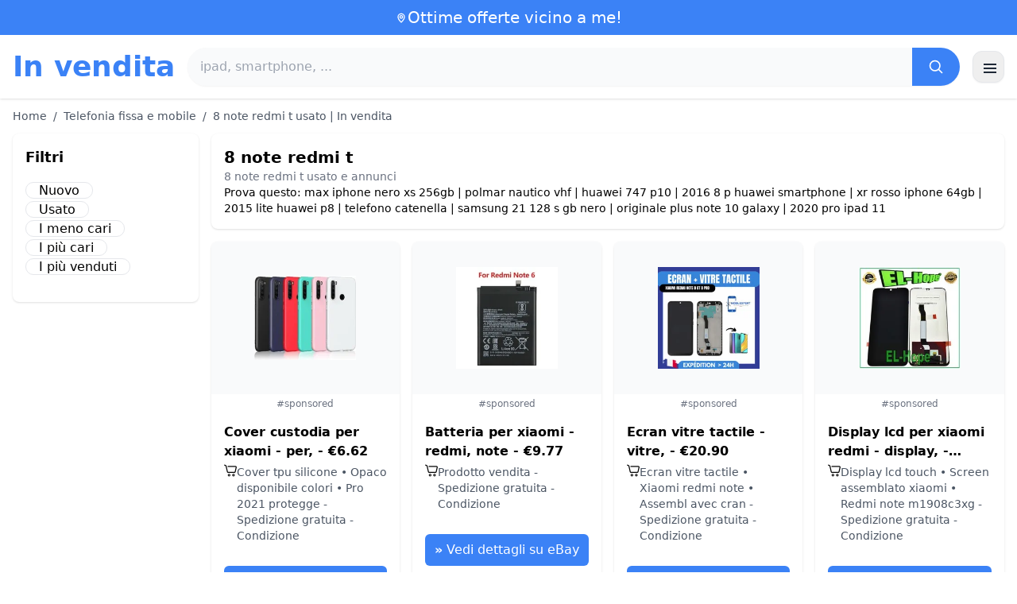

--- FILE ---
content_type: text/html; charset=UTF-8
request_url: https://www.in-vendita.it/8-note-redmi-t
body_size: 18428
content:
<!DOCTYPE html>
<html lang="it">
<head>
    <meta charset="UTF-8">
    <meta name="viewport" content="width=device-width, initial-scale=1.0">
    <title>8 note redmi t usato | In vendita</title>
    <meta name="description" content="8 note redmi t usato | In vendita  : selezione dei prodotti più economici, usati o nuovi. Sito facile e veloce.">
    <link rel="icon" type="image/png" sizes="96x96" href="https://www.in-vendita.it/favicon.ico"> 
    <meta name="google-site-verification" content="7Pw3UtAoJp2P_V9zSeV3LhHz7NlX0BQM-OY9337K8M8" />
    <!-- 100% privacy-first analytics -->
<script data-collect-dnt="true" async src="https://scripts.simpleanalyticscdn.com/latest.js"></script></head>
<body>
<style id="inline-css">
/* inline from: assets/tailwind.css */
*,:after,:before{--tw-border-spacing-x:0;--tw-border-spacing-y:0;--tw-translate-x:0;--tw-translate-y:0;--tw-rotate:0;--tw-skew-x:0;--tw-skew-y:0;--tw-scale-x:1;--tw-scale-y:1;--tw-pan-x: ;--tw-pan-y: ;--tw-pinch-zoom: ;--tw-scroll-snap-strictness:proximity;--tw-gradient-from-position: ;--tw-gradient-via-position: ;--tw-gradient-to-position: ;--tw-ordinal: ;--tw-slashed-zero: ;--tw-numeric-figure: ;--tw-numeric-spacing: ;--tw-numeric-fraction: ;--tw-ring-inset: ;--tw-ring-offset-width:0px;--tw-ring-offset-color:#fff;--tw-ring-color:rgba(59,130,246,.5);--tw-ring-offset-shadow:0 0 #0000;--tw-ring-shadow:0 0 #0000;--tw-shadow:0 0 #0000;--tw-shadow-colored:0 0 #0000;--tw-blur: ;--tw-brightness: ;--tw-contrast: ;--tw-grayscale: ;--tw-hue-rotate: ;--tw-invert: ;--tw-saturate: ;--tw-sepia: ;--tw-drop-shadow: ;--tw-backdrop-blur: ;--tw-backdrop-brightness: ;--tw-backdrop-contrast: ;--tw-backdrop-grayscale: ;--tw-backdrop-hue-rotate: ;--tw-backdrop-invert: ;--tw-backdrop-opacity: ;--tw-backdrop-saturate: ;--tw-backdrop-sepia: ;--tw-contain-size: ;--tw-contain-layout: ;--tw-contain-paint: ;--tw-contain-style: }::backdrop{--tw-border-spacing-x:0;--tw-border-spacing-y:0;--tw-translate-x:0;--tw-translate-y:0;--tw-rotate:0;--tw-skew-x:0;--tw-skew-y:0;--tw-scale-x:1;--tw-scale-y:1;--tw-pan-x: ;--tw-pan-y: ;--tw-pinch-zoom: ;--tw-scroll-snap-strictness:proximity;--tw-gradient-from-position: ;--tw-gradient-via-position: ;--tw-gradient-to-position: ;--tw-ordinal: ;--tw-slashed-zero: ;--tw-numeric-figure: ;--tw-numeric-spacing: ;--tw-numeric-fraction: ;--tw-ring-inset: ;--tw-ring-offset-width:0px;--tw-ring-offset-color:#fff;--tw-ring-color:rgba(59,130,246,.5);--tw-ring-offset-shadow:0 0 #0000;--tw-ring-shadow:0 0 #0000;--tw-shadow:0 0 #0000;--tw-shadow-colored:0 0 #0000;--tw-blur: ;--tw-brightness: ;--tw-contrast: ;--tw-grayscale: ;--tw-hue-rotate: ;--tw-invert: ;--tw-saturate: ;--tw-sepia: ;--tw-drop-shadow: ;--tw-backdrop-blur: ;--tw-backdrop-brightness: ;--tw-backdrop-contrast: ;--tw-backdrop-grayscale: ;--tw-backdrop-hue-rotate: ;--tw-backdrop-invert: ;--tw-backdrop-opacity: ;--tw-backdrop-saturate: ;--tw-backdrop-sepia: ;--tw-contain-size: ;--tw-contain-layout: ;--tw-contain-paint: ;--tw-contain-style: }/*! tailwindcss v3.4.18 | MIT License | https://tailwindcss.com*/*,:after,:before{box-sizing:border-box;border:0 solid #e5e7eb}:after,:before{--tw-content:""}:host,html{line-height:1.5;-webkit-text-size-adjust:100%;-moz-tab-size:4;-o-tab-size:4;tab-size:4;font-family:ui-sans-serif,system-ui,sans-serif,Apple Color Emoji,Segoe UI Emoji,Segoe UI Symbol,Noto Color Emoji;font-feature-settings:normal;font-variation-settings:normal;-webkit-tap-highlight-color:transparent}body{margin:0;line-height:inherit}hr{height:0;color:inherit;border-top-width:1px}abbr:where([title]){-webkit-text-decoration:underline dotted;text-decoration:underline dotted}h1,h2,h3,h4,h5,h6{font-size:inherit;font-weight:inherit}a{color:inherit;text-decoration:inherit}b,strong{font-weight:bolder}code,kbd,pre,samp{font-family:ui-monospace,SFMono-Regular,Menlo,Monaco,Consolas,Liberation Mono,Courier New,monospace;font-feature-settings:normal;font-variation-settings:normal;font-size:1em}small{font-size:80%}sub,sup{font-size:75%;line-height:0;position:relative;vertical-align:baseline}sub{bottom:-.25em}sup{top:-.5em}table{text-indent:0;border-color:inherit;border-collapse:collapse}button,input,optgroup,select,textarea{font-family:inherit;font-feature-settings:inherit;font-variation-settings:inherit;font-size:100%;font-weight:inherit;line-height:inherit;letter-spacing:inherit;color:inherit;margin:0;padding:0}button,select{text-transform:none}button,input:where([type=button]),input:where([type=reset]),input:where([type=submit]){-webkit-appearance:button;background-color:transparent;background-image:none}:-moz-focusring{outline:auto}:-moz-ui-invalid{box-shadow:none}progress{vertical-align:baseline}::-webkit-inner-spin-button,::-webkit-outer-spin-button{height:auto}[type=search]{-webkit-appearance:textfield;outline-offset:-2px}::-webkit-search-decoration{-webkit-appearance:none}::-webkit-file-upload-button{-webkit-appearance:button;font:inherit}summary{display:list-item}blockquote,dd,dl,figure,h1,h2,h3,h4,h5,h6,hr,p,pre{margin:0}fieldset{margin:0}fieldset,legend{padding:0}menu,ol,ul{list-style:none;margin:0;padding:0}dialog{padding:0}textarea{resize:vertical}input::-moz-placeholder,textarea::-moz-placeholder{opacity:1;color:#9ca3af}input::placeholder,textarea::placeholder{opacity:1;color:#9ca3af}[role=button],button{cursor:pointer}:disabled{cursor:default}audio,canvas,embed,iframe,img,object,svg,video{display:block;vertical-align:middle}img,video{max-width:100%;height:auto}[hidden]:where(:not([hidden=until-found])){display:none}.container{width:100%}@media (min-width:640px){.container{max-width:640px}}@media (min-width:768px){.container{max-width:768px}}@media (min-width:1024px){.container{max-width:1024px}}@media (min-width:1280px){.container{max-width:1280px}}@media (min-width:1536px){.container{max-width:1536px}}.visible{visibility:visible}.invisible{visibility:hidden}.static{position:static}.fixed{position:fixed}.absolute{position:absolute}.relative{position:relative}.sticky{position:sticky}.inset-0{inset:0}.-right-2{right:-.5rem}.-top-2{top:-.5rem}.left-2{left:.5rem}.right-0{right:0}.top-0{top:0}.top-2{top:.5rem}.top-\[env\(safe-area-inset-top\)\]{top:env(safe-area-inset-top)}.z-40{z-index:40}.col-span-full{grid-column:1/-1}.mx-4{margin-left:1rem;margin-right:1rem}.mx-auto{margin-left:auto;margin-right:auto}.my-2{margin-top:.5rem;margin-bottom:.5rem}.mb-1{margin-bottom:.25rem}.mb-10{margin-bottom:2.5rem}.mb-2{margin-bottom:.5rem}.mb-4{margin-bottom:1rem}.mb-5{margin-bottom:1.25rem}.mb-6{margin-bottom:1.5rem}.mb-8{margin-bottom:2rem}.ml-20{margin-left:5rem}.mr-2{margin-right:.5rem}.mt-0{margin-top:0}.mt-0\.5{margin-top:.125rem}.mt-1{margin-top:.25rem}.mt-2{margin-top:.5rem}.mt-3{margin-top:.75rem}.mt-4{margin-top:1rem}.mt-5{margin-top:1.25rem}.mt-8{margin-top:2rem}.line-clamp-2{overflow:hidden;display:-webkit-box;-webkit-box-orient:vertical;-webkit-line-clamp:2}.block{display:block}.inline-block{display:inline-block}.inline{display:inline}.flex{display:flex}.inline-flex{display:inline-flex}.table{display:table}.grid{display:grid}.hidden{display:none}.h-10{height:2.5rem}.h-24{height:6rem}.h-4{height:1rem}.h-5{height:1.25rem}.h-6{height:1.5rem}.h-8{height:2rem}.h-full{height:100%}.max-h-full{max-height:100%}.min-h-\[80px\]{min-height:80px}.w-1{width:.25rem}.w-10{width:2.5rem}.w-20{width:5rem}.w-24{width:6rem}.w-3{width:.75rem}.w-4{width:1rem}.w-5{width:1.25rem}.w-6{width:1.5rem}.w-72{width:18rem}.w-8{width:2rem}.w-full{width:100%}.max-w-2xl{max-width:42rem}.max-w-3xl{max-width:48rem}.max-w-6xl{max-width:72rem}.max-w-7xl{max-width:80rem}.max-w-full{max-width:100%}.max-w-none{max-width:none}.max-w-screen-xl{max-width:1280px}.flex-1{flex:1 1 0%}.flex-shrink-0{flex-shrink:0}.-translate-y-0{--tw-translate-y:-0px}.-translate-y-0,.rotate-180{transform:translate(var(--tw-translate-x),var(--tw-translate-y)) rotate(var(--tw-rotate)) skewX(var(--tw-skew-x)) skewY(var(--tw-skew-y)) scaleX(var(--tw-scale-x)) scaleY(var(--tw-scale-y))}.rotate-180{--tw-rotate:180deg}.transform{transform:translate(var(--tw-translate-x),var(--tw-translate-y)) rotate(var(--tw-rotate)) skewX(var(--tw-skew-x)) skewY(var(--tw-skew-y)) scaleX(var(--tw-scale-x)) scaleY(var(--tw-scale-y))}.cursor-pointer{cursor:pointer}.list-disc{list-style-type:disc}.appearance-none{-webkit-appearance:none;-moz-appearance:none;appearance:none}.grid-cols-1{grid-template-columns:repeat(1,minmax(0,1fr))}.grid-cols-2{grid-template-columns:repeat(2,minmax(0,1fr))}.flex-row{flex-direction:row}.flex-col{flex-direction:column}.flex-wrap{flex-wrap:wrap}.items-start{align-items:flex-start}.items-center{align-items:center}.justify-center{justify-content:center}.justify-between{justify-content:space-between}.gap-2{gap:.5rem}.gap-3{gap:.75rem}.gap-4{gap:1rem}.gap-6{gap:1.5rem}.gap-8{gap:2rem}.gap-x-2{-moz-column-gap:.5rem;column-gap:.5rem}.gap-y-2{row-gap:.5rem}.space-x-1>:not([hidden])~:not([hidden]){--tw-space-x-reverse:0;margin-right:calc(.25rem*var(--tw-space-x-reverse));margin-left:calc(.25rem*(1 - var(--tw-space-x-reverse)))}.space-x-2>:not([hidden])~:not([hidden]){--tw-space-x-reverse:0;margin-right:calc(.5rem*var(--tw-space-x-reverse));margin-left:calc(.5rem*(1 - var(--tw-space-x-reverse)))}.space-x-4>:not([hidden])~:not([hidden]){--tw-space-x-reverse:0;margin-right:calc(1rem*var(--tw-space-x-reverse));margin-left:calc(1rem*(1 - var(--tw-space-x-reverse)))}.space-y-2>:not([hidden])~:not([hidden]){--tw-space-y-reverse:0;margin-top:calc(.5rem*(1 - var(--tw-space-y-reverse)));margin-bottom:calc(.5rem*var(--tw-space-y-reverse))}.space-y-4>:not([hidden])~:not([hidden]){--tw-space-y-reverse:0;margin-top:calc(1rem*(1 - var(--tw-space-y-reverse)));margin-bottom:calc(1rem*var(--tw-space-y-reverse))}.divide-y>:not([hidden])~:not([hidden]){--tw-divide-y-reverse:0;border-top-width:calc(1px*(1 - var(--tw-divide-y-reverse)));border-bottom-width:calc(1px*var(--tw-divide-y-reverse))}.divide-gray-200>:not([hidden])~:not([hidden]){--tw-divide-opacity:1;border-color:rgb(229 231 235/var(--tw-divide-opacity,1))}.overflow-hidden{overflow:hidden}.overflow-y-auto{overflow-y:auto}.rounded{border-radius:.25rem}.rounded-2xl{border-radius:1rem}.rounded-full{border-radius:9999px}.rounded-lg{border-radius:.5rem}.rounded-md{border-radius:.375rem}.rounded-xl{border-radius:.75rem}.rounded-r-md{border-top-right-radius:.375rem;border-bottom-right-radius:.375rem}.border{border-width:1px}.border-b{border-bottom-width:1px}.border-t{border-top-width:1px}.border-blue-500{--tw-border-opacity:1;border-color:rgb(59 130 246/var(--tw-border-opacity,1))}.border-gray-200{--tw-border-opacity:1;border-color:rgb(229 231 235/var(--tw-border-opacity,1))}.border-gray-300{--tw-border-opacity:1;border-color:rgb(209 213 219/var(--tw-border-opacity,1))}.bg-black{--tw-bg-opacity:1;background-color:rgb(0 0 0/var(--tw-bg-opacity,1))}.bg-black\/40{background-color:rgba(0,0,0,.4)}.bg-blue-500{--tw-bg-opacity:1;background-color:rgb(59 130 246/var(--tw-bg-opacity,1))}.bg-blue-600{--tw-bg-opacity:1;background-color:rgb(37 99 235/var(--tw-bg-opacity,1))}.bg-gray-100{--tw-bg-opacity:1;background-color:rgb(243 244 246/var(--tw-bg-opacity,1))}.bg-gray-50{--tw-bg-opacity:1;background-color:rgb(249 250 251/var(--tw-bg-opacity,1))}.bg-green-100{--tw-bg-opacity:1;background-color:rgb(220 252 231/var(--tw-bg-opacity,1))}.bg-red-100{--tw-bg-opacity:1;background-color:rgb(254 226 226/var(--tw-bg-opacity,1))}.bg-red-600{--tw-bg-opacity:1;background-color:rgb(220 38 38/var(--tw-bg-opacity,1))}.bg-white{--tw-bg-opacity:1;background-color:rgb(255 255 255/var(--tw-bg-opacity,1))}.bg-white\/95{background-color:hsla(0,0%,100%,.95)}.object-contain{-o-object-fit:contain;object-fit:contain}.p-3{padding:.75rem}.p-4{padding:1rem}.p-6{padding:1.5rem}.px-1{padding-left:.25rem;padding-right:.25rem}.px-2{padding-left:.5rem;padding-right:.5rem}.px-3{padding-left:.75rem;padding-right:.75rem}.px-4{padding-left:1rem;padding-right:1rem}.px-5{padding-left:1.25rem;padding-right:1.25rem}.px-8{padding-left:2rem;padding-right:2rem}.py-1{padding-top:.25rem;padding-bottom:.25rem}.py-10{padding-top:2.5rem;padding-bottom:2.5rem}.py-2{padding-top:.5rem;padding-bottom:.5rem}.py-3{padding-top:.75rem;padding-bottom:.75rem}.py-4{padding-top:1rem;padding-bottom:1rem}.py-6{padding-top:1.5rem;padding-bottom:1.5rem}.py-8{padding-top:2rem;padding-bottom:2rem}.pb-6{padding-bottom:1.5rem}.pr-4{padding-right:1rem}.pt-4{padding-top:1rem}.pt-8{padding-top:2rem}.text-center{text-align:center}.text-2xl{font-size:1.5rem;line-height:2rem}.text-3xl{font-size:1.875rem;line-height:2.25rem}.text-\[10px\]{font-size:10px}.text-base{font-size:1rem;line-height:1.5rem}.text-lg{font-size:1.125rem;line-height:1.75rem}.text-sm{font-size:.875rem;line-height:1.25rem}.text-xl{font-size:1.25rem;line-height:1.75rem}.text-xs{font-size:.75rem;line-height:1rem}.font-bold{font-weight:700}.font-medium{font-weight:500}.font-normal{font-weight:400}.font-semibold{font-weight:600}.uppercase{text-transform:uppercase}.lowercase{text-transform:lowercase}.leading-none{line-height:1}.leading-tight{line-height:1.25}.tracking-tight{letter-spacing:-.025em}.text-blue-500{--tw-text-opacity:1;color:rgb(59 130 246/var(--tw-text-opacity,1))}.text-blue-600{--tw-text-opacity:1;color:rgb(37 99 235/var(--tw-text-opacity,1))}.text-gray-500{--tw-text-opacity:1;color:rgb(107 114 128/var(--tw-text-opacity,1))}.text-gray-600{--tw-text-opacity:1;color:rgb(75 85 99/var(--tw-text-opacity,1))}.text-gray-700{--tw-text-opacity:1;color:rgb(55 65 81/var(--tw-text-opacity,1))}.text-gray-800{--tw-text-opacity:1;color:rgb(31 41 55/var(--tw-text-opacity,1))}.text-green-800{--tw-text-opacity:1;color:rgb(22 101 52/var(--tw-text-opacity,1))}.text-orange-500{--tw-text-opacity:1;color:rgb(249 115 22/var(--tw-text-opacity,1))}.text-orange-600{--tw-text-opacity:1;color:rgb(234 88 12/var(--tw-text-opacity,1))}.text-red-700{--tw-text-opacity:1;color:rgb(185 28 28/var(--tw-text-opacity,1))}.text-white{--tw-text-opacity:1;color:rgb(255 255 255/var(--tw-text-opacity,1))}.underline{text-decoration-line:underline}.shadow{--tw-shadow:0 1px 3px 0 rgba(0,0,0,.1),0 1px 2px -1px rgba(0,0,0,.1);--tw-shadow-colored:0 1px 3px 0 var(--tw-shadow-color),0 1px 2px -1px var(--tw-shadow-color)}.shadow,.shadow-sm{box-shadow:var(--tw-ring-offset-shadow,0 0 #0000),var(--tw-ring-shadow,0 0 #0000),var(--tw-shadow)}.shadow-sm{--tw-shadow:0 1px 2px 0 rgba(0,0,0,.05);--tw-shadow-colored:0 1px 2px 0 var(--tw-shadow-color)}.shadow-xl{--tw-shadow:0 20px 25px -5px rgba(0,0,0,.1),0 8px 10px -6px rgba(0,0,0,.1);--tw-shadow-colored:0 20px 25px -5px var(--tw-shadow-color),0 8px 10px -6px var(--tw-shadow-color);box-shadow:var(--tw-ring-offset-shadow,0 0 #0000),var(--tw-ring-shadow,0 0 #0000),var(--tw-shadow)}.outline-none{outline:2px solid transparent;outline-offset:2px}.outline{outline-style:solid}.ring-black{--tw-ring-opacity:1;--tw-ring-color:rgb(0 0 0/var(--tw-ring-opacity,1))}.filter{filter:var(--tw-blur) var(--tw-brightness) var(--tw-contrast) var(--tw-grayscale) var(--tw-hue-rotate) var(--tw-invert) var(--tw-saturate) var(--tw-sepia) var(--tw-drop-shadow)}.backdrop-blur{--tw-backdrop-blur:blur(8px);-webkit-backdrop-filter:var(--tw-backdrop-blur) var(--tw-backdrop-brightness) var(--tw-backdrop-contrast) var(--tw-backdrop-grayscale) var(--tw-backdrop-hue-rotate) var(--tw-backdrop-invert) var(--tw-backdrop-opacity) var(--tw-backdrop-saturate) var(--tw-backdrop-sepia);backdrop-filter:var(--tw-backdrop-blur) var(--tw-backdrop-brightness) var(--tw-backdrop-contrast) var(--tw-backdrop-grayscale) var(--tw-backdrop-hue-rotate) var(--tw-backdrop-invert) var(--tw-backdrop-opacity) var(--tw-backdrop-saturate) var(--tw-backdrop-sepia)}.transition{transition-property:color,background-color,border-color,text-decoration-color,fill,stroke,opacity,box-shadow,transform,filter,-webkit-backdrop-filter;transition-property:color,background-color,border-color,text-decoration-color,fill,stroke,opacity,box-shadow,transform,filter,backdrop-filter;transition-property:color,background-color,border-color,text-decoration-color,fill,stroke,opacity,box-shadow,transform,filter,backdrop-filter,-webkit-backdrop-filter;transition-timing-function:cubic-bezier(.4,0,.2,1);transition-duration:.15s}.transition-shadow{transition-property:box-shadow;transition-timing-function:cubic-bezier(.4,0,.2,1);transition-duration:.15s}.transition-transform{transition-property:transform;transition-timing-function:cubic-bezier(.4,0,.2,1)}.duration-150,.transition-transform{transition-duration:.15s}.duration-200{transition-duration:.2s}.duration-300{transition-duration:.3s}.last\:border-b-0:last-child{border-bottom-width:0}.checked\:bg-blue-600:checked{--tw-bg-opacity:1;background-color:rgb(37 99 235/var(--tw-bg-opacity,1))}.hover\:-translate-y-0\.5:hover{--tw-translate-y:-0.125rem;transform:translate(var(--tw-translate-x),var(--tw-translate-y)) rotate(var(--tw-rotate)) skewX(var(--tw-skew-x)) skewY(var(--tw-skew-y)) scaleX(var(--tw-scale-x)) scaleY(var(--tw-scale-y))}.hover\:bg-blue-700:hover{--tw-bg-opacity:1;background-color:rgb(29 78 216/var(--tw-bg-opacity,1))}.hover\:bg-gray-100:hover{--tw-bg-opacity:1;background-color:rgb(243 244 246/var(--tw-bg-opacity,1))}.hover\:bg-gray-50:hover{--tw-bg-opacity:1;background-color:rgb(249 250 251/var(--tw-bg-opacity,1))}.hover\:bg-gray-800:hover{--tw-bg-opacity:1;background-color:rgb(31 41 55/var(--tw-bg-opacity,1))}.hover\:text-blue-600:hover{--tw-text-opacity:1;color:rgb(37 99 235/var(--tw-text-opacity,1))}.hover\:shadow-md:hover{--tw-shadow:0 4px 6px -1px rgba(0,0,0,.1),0 2px 4px -2px rgba(0,0,0,.1);--tw-shadow-colored:0 4px 6px -1px var(--tw-shadow-color),0 2px 4px -2px var(--tw-shadow-color)}.hover\:shadow-md:hover,.hover\:shadow-sm:hover{box-shadow:var(--tw-ring-offset-shadow,0 0 #0000),var(--tw-ring-shadow,0 0 #0000),var(--tw-shadow)}.hover\:shadow-sm:hover{--tw-shadow:0 1px 2px 0 rgba(0,0,0,.05);--tw-shadow-colored:0 1px 2px 0 var(--tw-shadow-color)}.focus\:outline-none:focus{outline:2px solid transparent;outline-offset:2px}.focus\:ring-2:focus{--tw-ring-offset-shadow:var(--tw-ring-inset) 0 0 0 var(--tw-ring-offset-width) var(--tw-ring-offset-color);--tw-ring-shadow:var(--tw-ring-inset) 0 0 0 calc(2px + var(--tw-ring-offset-width)) var(--tw-ring-color);box-shadow:var(--tw-ring-offset-shadow),var(--tw-ring-shadow),var(--tw-shadow,0 0 #0000)}.focus\:ring-black\/10:focus{--tw-ring-color:rgba(0,0,0,.1)}.focus\:ring-blue-500:focus{--tw-ring-opacity:1;--tw-ring-color:rgb(59 130 246/var(--tw-ring-opacity,1))}.group:hover .group-hover\:underline{text-decoration-line:underline}@media (min-width:640px){.sm\:grid-cols-2{grid-template-columns:repeat(2,minmax(0,1fr))}.sm\:grid-cols-3{grid-template-columns:repeat(3,minmax(0,1fr))}.sm\:grid-cols-4{grid-template-columns:repeat(4,minmax(0,1fr))}.sm\:gap-4{gap:1rem}.sm\:p-10{padding:2.5rem}.sm\:p-8{padding:2rem}.sm\:px-6{padding-left:1.5rem;padding-right:1.5rem}.sm\:py-12{padding-top:3rem;padding-bottom:3rem}.sm\:py-2{padding-top:.5rem;padding-bottom:.5rem}.sm\:py-8{padding-top:2rem;padding-bottom:2rem}.sm\:text-2xl{font-size:1.5rem;line-height:2rem}.sm\:text-4xl{font-size:2.25rem;line-height:2.5rem}.sm\:text-sm{font-size:.875rem;line-height:1.25rem}}@media (min-width:768px){.md\:mb-0{margin-bottom:0}.md\:mr-2{margin-right:.5rem}.md\:flex{display:flex}.md\:hidden{display:none}.md\:h-48{height:12rem}.md\:w-1\/4{width:25%}.md\:w-3\/4{width:75%}.md\:w-80{width:20rem}.md\:w-auto{width:auto}.md\:w-full{width:100%}.md\:grid-cols-2{grid-template-columns:repeat(2,minmax(0,1fr))}.md\:grid-cols-4{grid-template-columns:repeat(4,minmax(0,1fr))}.md\:flex-row{flex-direction:row}.md\:flex-col{flex-direction:column}.md\:items-center{align-items:center}.md\:justify-between{justify-content:space-between}.md\:p-4{padding:1rem}.md\:pr-4{padding-right:1rem}.md\:text-4xl{font-size:2.25rem;line-height:2.5rem}}@media (min-width:1024px){.lg\:col-span-1{grid-column:span 1/span 1}.lg\:w-1\/5{width:20%}.lg\:w-4\/5{width:80%}.lg\:grid-cols-3{grid-template-columns:repeat(3,minmax(0,1fr))}.lg\:grid-cols-5{grid-template-columns:repeat(5,minmax(0,1fr))}.lg\:flex-row{flex-direction:row}.lg\:flex-wrap{flex-wrap:wrap}.lg\:items-center{align-items:center}.lg\:justify-between{justify-content:space-between}.lg\:px-8{padding-left:2rem;padding-right:2rem}}@media (min-width:1280px){.xl\:grid-cols-4{grid-template-columns:repeat(4,minmax(0,1fr))}}
</style>
<style id="inline-css">
/* inline from: assets/global.css */
/* homepage */.dropdown:hover .dropdown-menu {    display: block;}.custom-checkbox:checked {    background-color: #3665f3;}.custom-checkbox:checked::after {    content: '✓';    color: white;    position: absolute;    left: 50%;    top: 50%;    transform: translate(-50%, -50%);}.price-range-slider {    -webkit-appearance: none;    width: 100%;    height: 4px;    background: #ddd;    outline: none;}.price-range-slider::-webkit-slider-thumb {    -webkit-appearance: none;    width: 16px;    height: 16px;    background: #3665f3;    cursor: pointer;    border-radius: 50%;}.star-rating i {    color: #ffb800;}.product-card:hover {    transform: translateY(-5px);    box-shadow: 0 10px 20px rgba(0,0,0,0.1);}.filter-section {    transition: all 0.3s ease;}.filter-content {    max-height: 1000px;    overflow: hidden;    transition: max-height 0.3s ease;}.filter-content.collapsed {    max-height: 0;}.homelist li{    list-style: disc;    margin-left:2rem;    font-weight: normal;}/* product */#mobile-filters { padding-top: env(safe-area-inset-top); }#mobile-filters ul { scrollbar-gutter: stable both-edges; }#mobile-filters a{  white-space: nowrap;  word-break: keep-all;  overflow-wrap: normal;  hyphens: none;  background-color:white;}/* Sidebar cachée sur mobile */.sidebar {  display: none;}.maxHeightLine {    height:20px;    overflow: hidden;    text-overflow: ellipsis;}/* Affichée à partir de 768px (tablette et +) */@media (min-width: 768px) {  .sidebar {    display: block;  }  .maxHeightLine {    height:auto;    overflow: auto;  }}
</style>

<header class="w-full bg-white shadow">
  <!-- Top bar -->
  <div class="bg-blue-500 text-white text-sm">
    <div class="max-w-6xl mx-auto px-4 py-2 flex items-center justify-center gap-2 text-center">

      <!-- Location icon -->
      <svg class="w-4 h-4" fill="none" stroke="currentColor" stroke-width="2"
           viewBox="0 0 24 24" aria-hidden="true">
        <path stroke-linecap="round" stroke-linejoin="round"
              d="M12 21s-6-5.686-6-10a6 6 0 1 1 12 0c0 4.314-6 10-6 10z" />
        <circle cx="12" cy="11" r="2.5" />
      </svg>

      <a href="https://www.in-vendita.it/s/bargain" class="inline-flex items-center gap-2 text-xl font-medium focus:outline-none">
        Ottime offerte vicino a me!      </a>

    </div>
  </div>

  <!-- Main header row -->
  <div class="mx-auto px-4 py-4">
    <div class="flex items-center justify-between gap-4">
      <!-- Left : title -->
      <div class="flex items-center">
        <a href="https://www.in-vendita.it/" class="text-3xl md:text-4xl font-bold text-blue-500 leading-none">
          In vendita        </a>
      </div>

      <!-- Center : search desktop -->
      <form class="hidden md:flex flex-1 mx-4" action="https://www.in-vendita.it/s/bargain#results" method="post">
        <div class="flex w-full bg-gray-50 rounded-full shadow-sm overflow-hidden">
          <input type="hidden" name="mode" value="standard" />
          <input
            type="text"
            placeholder="ipad, smartphone, ..."
            data-hj-allow
            class="flex-1 px-4 py-3 text-gray-700 bg-gray-50 outline-none"
            name="keyword_search"
          />
          <button
            type="submit"
            class="flex items-center justify-center px-5 bg-blue-500 text-white"
          >
            <svg class="w-5 h-5" fill="none" stroke="currentColor" stroke-width="2"
                 viewBox="0 0 24 24">
              <path stroke-linecap="round" stroke-linejoin="round"
                    d="m21 21-4.35-4.35M10.5 18a7.5 7.5 0 1 1 0-15 7.5 7.5 0 0 1 0 15z" />
            </svg>
          </button>
        </div>
      </form>

      <!-- Right desktop icons -->
       
      <div class="hidden md:flex items-center gap-6">
                <!-- Desktop hamburger -->
        <button
          id="desktopMenuToggle"
          class="w-10 h-10 flex items-center justify-center rounded-xl border border-gray-200 shadow-sm hover:bg-gray-50">
          <svg class="w-5 h-5 text-gray-800" fill="none" stroke="currentColor" stroke-width="2">
            <path d="M4 7h16M4 12h16M4 17h16" />
          </svg>
        </button>
      </div>

      <!-- Mobile hamburger -->
      <button
        id="mobileMenuToggle"
        class="md:hidden w-10 h-10 flex items-center justify-center rounded-xl border border-gray-200 shadow-sm">
        <svg class="w-5 h-5 text-gray-800" fill="none" stroke="currentColor" stroke-width="2">
          <path d="M4 7h16M4 12h16M4 17h16" />
        </svg>
      </button>
    </div>

    <!-- Mobile search -->
    <form class="mt-3 md:hidden" action="https://www.in-vendita.it/s/bargain#results" method="post">
      <div class="flex w-full bg-gray-50 rounded-full shadow-sm overflow-hidden">
        <input type="hidden" name="mode" value="standard" />
        <input type="text" name="keyword_search" placeholder="ipad, smartphone, ..." data-hj-allow 
               class="flex-1 px-4 py-3 text-gray-700 bg-gray-50 outline-none" />
        <button class="flex items-center justify-center px-5 bg-blue-500 text-white">
          <svg class="w-5 h-5" fill="none" stroke="currentColor" stroke-width="2">
            <path d="m21 21-4.35-4.35M10.5 18a7.5 7.5 0 1 1 0-15 7.5 7.5 0 0 1 0 15z" />
          </svg>
        </button>
      </div>
    </form>

    <!-- Mobile actions -->
    <div id="mobileActions" class="md:hidden hidden mt-3 flex items-center gap-6">
      <!-- Cart -->
      <button class="relative">
        <svg class="w-6 h-6 text-gray-800" fill="none" stroke="currentColor" stroke-width="2">
          <path d="M3 3h2l.4 2M7 13h10L19 6H5.4M7 13 5.4 5M7 13l-1.293 2.293A1 1 0 0 0 6.618 17H18M9 21h.01M15 21h.01" />
        </svg>
        <span class="absolute -top-2 -right-2 bg-blue-500 text-white text-xs font-semibold rounded-full w-5 h-5 flex items-center justify-center">0</span>
      </button>

      <!-- Mail -->
      <button>
        <svg class="w-6 h-6 text-gray-800" fill="none" stroke="currentColor" stroke-width="2">
          <path d="M4 6h16v12H4z" />
          <path d="m4 7 8 6 8-6" />
        </svg>
      </button>

      <!-- User -->
      <button>
        <svg class="w-6 h-6 text-gray-800" fill="none" stroke="currentColor" stroke-width="2">
          <path d="M12 12a4 4 0 1 0 0-8 4 4 0 0 0 0 8z" />
          <path d="M6 20a6 6 0 0 1 12 0" />
        </svg>
      </button>
    </div>
  </div>
</header>

<!-- FULL MENU (desktop + mobile) -->
<!-- FULL MENU OVERLAY (vertical, desktop + mobile) -->
<nav id="mainMenu" class="fixed inset-0 z-40 hidden">
  <!-- Fond assombri -->
  <div id="menuBackdrop" class="absolute inset-0 bg-black/40"></div>

  <!-- Panneau latéral -->
  <div class="absolute right-0 top-0 h-full w-72 md:w-80 bg-white shadow-xl flex flex-col">
    <!-- Header du panneau -->
    <div class="flex items-center justify-between px-4 py-4 border-b border-gray-200">
      <span class="text-base font-semibold text-gray-800">
        In vendita      </span>
      <button id="menuClose" class="w-8 h-8 flex items-center justify-center rounded-full hover:bg-gray-100">
        <svg class="w-4 h-4 text-gray-700" fill="none" stroke="currentColor" stroke-width="2" viewBox="0 0 24 24">
          <path stroke-linecap="round" stroke-linejoin="round" d="M6 18 18 6M6 6l12 12" />
        </svg>
      </button>
    </div>

    <!-- Liens (verticaux) -->
    <div class="flex-1 overflow-y-auto">
      <div class="flex flex-col divide-y divide-gray-200 text-sm font-medium">
        <a href="https://www.in-vendita.it/" class="px-4 py-3 hover:bg-gray-50">
          Home        </a>
        <a href="https://www.in-vendita.it/s/bargain?mode=standard" class="px-4 py-3 hover:bg-gray-50">
          Cerca        </a>                                
        <a href="https://www.in-vendita.it/s/bargain?mode=local" class="px-4 py-3 hover:bg-gray-50">
          Offerte locali        </a>
        <a href="https://www.in-vendita.it/s/bargain?mode=misspelled" class="px-4 py-3 hover:bg-gray-50">
          Offerte con errore di ortografia        </a>
        <a href="https://www.in-vendita.it/s/bargain?mode=lastminute" class="px-4 py-3 hover:bg-gray-50">
          Aste last minute        </a>                        
        <a href="https://www.facebook.com/profile.php?id=61584598651411" class="px-4 py-3 hover:bg-gray-50">
          Facebook Page
        </a>
        <a href="https://www.in-vendita.it/mag/" class="px-4 py-3 hover:bg-gray-50">
          Blog
        </a>        
        <a href="https://www.in-vendita.it/s/contact" class="px-4 py-3 hover:bg-gray-50">
          Contattaci        </a>
      </div>
    </div>

    <!-- Zone bas (optionnelle : liens compte, etc.) -->
    <div class="border-t border-gray-200 px-4 py-3 flex flex-col gap-2 text-sm">
      <a href="https://www.in-vendita.it/s/myaccount" class="flex items-center gap-2 hover:text-blue-600">
        <svg class="w-4 h-4 text-gray-700" fill="none" stroke="currentColor" stroke-width="2" viewBox="0 0 24 24">
          <path d="M12 12a4 4 0 1 0 0-8 4 4 0 0 0 0 8z" />
          <path d="M6 20a6 6 0 0 1 12 0" />
        </svg>
        <span>Account</span>
      </a>
      <a href="https://www.in-vendita.it/s/cart" class="flex items-center gap-2 hover:text-blue-600">
        <svg class="w-4 h-4 text-gray-700" fill="none" stroke="currentColor" stroke-width="2" viewBox="0 0 24 24">
          <path d="M3 3h2l.4 2M7 13h10L19 6H5.4M7 13 5.4 5M7 13l-1.293 2.293A1 1 0 0 0 6.618 17H18M9 21h.01M15 21h.01" />
        </svg>
        <span>Carrello</span>
      </a>
    </div>
  </div>
</nav>
    <!-- Breadcrumbs -->
    <div class="container mx-auto px-4 py-3 text-sm">
        <div class="flex items-center space-x-2 text-gray-600">
            <a href="https://www.in-vendita.it/" class="hover:text-blue-600">Home</a>
            <span>/</span>
            <span class="maxHeightLine"><a href='https://www.in-vendita.it/s/telefonia-fissa-e-mobile'>Telefonia fissa e mobile</a></span>
            <span>/</span>
            <span class="font-medium maxHeightLine">8 note redmi t usato | In vendita</span>
        </div>
    </div>

    <!-- Main Content -->
    <div class="container mx-auto px-4">
        <div class="flex flex-col md:flex-row">
            <!-- Filters Sidebar -->
            <!-- DESKTOP FILTERS -->
<div class="w-full md:w-1/4 lg:w-1/5 pr-4 mb-6 sidebar">
    <div class="bg-white rounded-lg shadow p-4">
        <div class="justify-between items-center mb-4">
            <h4 class="font-bold text-lg mb-4">Filtri</h4>
            <div class="justify-between items-center mb-4">
            <ul>
                <li><a href='#' target=_blank data-url='[base64]' class='clickable-product cursor-pointer rounded-xl border px-4 mb-2'>Nuovo</a></li><li><a href='#' target=_blank data-url='[base64]' class='clickable-product cursor-pointer rounded-xl border px-4 mb-2'>Usato</a></li><li><a href='#' target=_blank data-url='[base64]' class='clickable-product cursor-pointer rounded-xl border px-4 mb-2'>I meno cari</a></li><li><a href='#' target=_blank data-url='[base64]' class='clickable-product cursor-pointer rounded-xl border px-4 mb-2'>I più cari</a></li><li><a href='#' target=_blank data-url='[base64]' class='clickable-product cursor-pointer rounded-xl border px-4 mb-2'>I più venduti</a></li>            </ul>
            </div>
        </div>                 
    </div>
</div>

<!-- MOBILE STICKY FILTERS (visible < md) -->
<div id="mobile-filters" class="md:hidden sticky top-[env(safe-area-inset-top)] z-40 bg-white/95 backdrop-blur border-b">
  <div class="max-w-screen-xl mx-auto py-2">
    <h4 class="font-bold text-lg mb-4">Filtri</h4>
    <ul class="flex flex-wrap gap-x-2 gap-y-2">
        <li><a href='#' target=_blank data-url='[base64]' class='clickable-product cursor-pointer rounded-xl border px-4 mb-2'>Nuovo</a></li><li><a href='#' target=_blank data-url='[base64]' class='clickable-product cursor-pointer rounded-xl border px-4 mb-2'>Usato</a></li><li><a href='#' target=_blank data-url='[base64]' class='clickable-product cursor-pointer rounded-xl border px-4 mb-2'>I meno cari</a></li></ul><ul class='flex flex-wrap gap-x-2 gap-y-2 mt-3'><li><a href='#' target=_blank data-url='[base64]' class='clickable-product cursor-pointer rounded-xl border px-4 mb-2'>I più cari</a></li><li><a href='#' target=_blank data-url='[base64]' class='clickable-product cursor-pointer rounded-xl border px-4 mb-2'>I più venduti</a></li>    </ul>
  </div>
</div>

            
            <!-- Products List -->
            <div class="w-full md:w-3/4 lg:w-4/5">
                <div class="bg-white rounded-lg shadow p-4 mb-4">
                    <div class="flex flex-col md:flex-row md:items-center md:justify-between">
                        <h1 class="text-xl font-bold mb-2 md:mb-0">8 note redmi t</h1>                        
                    </div>
                    <h2 class="text-sm text-gray-500">8 note redmi t usato e annunci</h2>

                       

                    <p class="text-sm maxHeightLine">Prova questo: <a href="https://www.in-vendita.it/max-iphone-nero-xs-256gb">max iphone nero xs 256gb</a> | <a href="https://www.in-vendita.it/polmar-nautico-vhf">polmar nautico vhf</a> | <a href="https://www.in-vendita.it/huawei-747-p10">huawei 747 p10</a> | <a href="https://www.in-vendita.it/2016-8-p-huawei-smartphone">2016 8 p huawei smartphone</a> | <a href="https://www.in-vendita.it/xr-rosso-iphone-64gb">xr rosso iphone 64gb</a> | <a href="https://www.in-vendita.it/2015-lite-huawei-p8">2015 lite huawei p8</a> | <a href="https://www.in-vendita.it/telefono-catenella">telefono catenella</a> | <a href="https://www.in-vendita.it/samsung-21-128-s-gb-nero">samsung 21 128 s gb nero</a> | <a href="https://www.in-vendita.it/originale-plus-note-10-galaxy">originale plus note 10 galaxy</a> | <a href="https://www.in-vendita.it/2020-pro-ipad-11">2020 pro ipad 11</a></p>                </div>

                <!-- top description -->
                <div class="mb-4">
                                    </div>
                
                <!-- Product Grid -->
                <section id="results" class="grid grid-cols-1 sm:grid-cols-2 lg:grid-cols-3 xl:grid-cols-4 gap-4">

                                <!-- Product Card 1 -->                            
                   <div class="bg-white rounded-lg shadow overflow-hidden product-card transition duration-300 clickable-product cursor-pointer flex flex-row md:flex-col" 
                        data-url="[base64]">
                        <div class="flex-shrink-0 w-24 md:w-full flex flex-col">
                            <div class="w-24 h-24 md:w-full md:h-48 bg-gray-50 flex items-center justify-center overflow-hidden">
                                <img src="https://www.in-vendita.it/image.php?url=aHR0cHM6Ly9pLmViYXlpbWcuY29tL2ltYWdlcy9nL0pqQUFBT1N3bUFoZVluVVMvcy1sMjI1LmpwZw==" 
                                    alt="COVER CUSTODIA PER XIAOMI" 
                                    class="max-w-full max-h-full object-contain" fetchpriority="high" width=128 height=128>
                                                                
                            </div>
                        <span class="block w-full text-xs text-gray-500 mt-1 text-center">#sponsored</span>
                        </div>
                        <div class="flex-1 flex flex-col gap-2 p-3 md:p-4">
                            <span class="font-bold text-m mb-1 line-clamp-2">
                                Cover custodia per xiaomi - per, - €6.62</span>
                            <div class="items-center justify-between min-h-[64px]">
                                
                                <div class="flex items-start gap-2 text-sm text-gray-600">
                                    <img src="https://www.in-vendita.it/assets/online-shopping.png" alt="Aggiungi al carrello" width="16" height="16" class="hrink-0 w-4 h-4 object-contain" />
                                    <span>Cover tpu silicone • Opaco disponibile colori • Pro 2021 protegge                                    - Spedizione gratuita - Condizione</span>
                                </div>
                            </div>
                            <div class="mt-4">                              
                                <button class="w-full bg-blue-500 text-white py-2 rounded-md mt-3"><strong>&raquo;</strong> Vedi dettagli su eBay</button>                                
                            </div>
                        </div>
                    </div>  
                                <!-- Product Card 1 -->                            
                   <div class="bg-white rounded-lg shadow overflow-hidden product-card transition duration-300 clickable-product cursor-pointer flex flex-row md:flex-col" 
                        data-url="[base64]">
                        <div class="flex-shrink-0 w-24 md:w-full flex flex-col">
                            <div class="w-24 h-24 md:w-full md:h-48 bg-gray-50 flex items-center justify-center overflow-hidden">
                                <img src="https://www.in-vendita.it/image.php?url=aHR0cHM6Ly9pLmViYXlpbWcuY29tL2ltYWdlcy9nL0NHOEFBT1N3b1Z0a2J2TUkvcy1sMjI1LmpwZw==" 
                                    alt="BATTERIA PER XIAOMI REDMI NOTE" 
                                    class="max-w-full max-h-full object-contain" fetchpriority="high" width=128 height=128>
                                                                
                            </div>
                        <span class="block w-full text-xs text-gray-500 mt-1 text-center">#sponsored</span>
                        </div>
                        <div class="flex-1 flex flex-col gap-2 p-3 md:p-4">
                            <span class="font-bold text-m mb-1 line-clamp-2">
                                Batteria per xiaomi - redmi, note - €9.77</span>
                            <div class="items-center justify-between min-h-[64px]">
                                
                                <div class="flex items-start gap-2 text-sm text-gray-600">
                                    <img src="https://www.in-vendita.it/assets/online-shopping.png" alt="Aggiungi al carrello" width="16" height="16" class="hrink-0 w-4 h-4 object-contain" />
                                    <span>Prodotto vendita                                    - Spedizione gratuita - Condizione</span>
                                </div>
                            </div>
                            <div class="mt-4">                              
                                <button class="w-full bg-blue-500 text-white py-2 rounded-md mt-3"><strong>&raquo;</strong> Vedi dettagli su eBay</button>                                
                            </div>
                        </div>
                    </div>  
                                <!-- Product Card 1 -->                            
                   <div class="bg-white rounded-lg shadow overflow-hidden product-card transition duration-300 clickable-product cursor-pointer flex flex-row md:flex-col" 
                        data-url="[base64]">
                        <div class="flex-shrink-0 w-24 md:w-full flex flex-col">
                            <div class="w-24 h-24 md:w-full md:h-48 bg-gray-50 flex items-center justify-center overflow-hidden">
                                <img src="https://www.in-vendita.it/image.php?url=aHR0cHM6Ly9pLmViYXlpbWcuY29tL2ltYWdlcy9nL1c3QUFBT1N3V0dab04wdlMvcy1sMjI1LmpwZw==" 
                                    alt="ECRAN + VITRE TACTILE SUR" 
                                    class="max-w-full max-h-full object-contain" fetchpriority="high" width=128 height=128>
                                                                
                            </div>
                        <span class="block w-full text-xs text-gray-500 mt-1 text-center">#sponsored</span>
                        </div>
                        <div class="flex-1 flex flex-col gap-2 p-3 md:p-4">
                            <span class="font-bold text-m mb-1 line-clamp-2">
                                Ecran vitre tactile - vitre, - €20.90</span>
                            <div class="items-center justify-between min-h-[64px]">
                                
                                <div class="flex items-start gap-2 text-sm text-gray-600">
                                    <img src="https://www.in-vendita.it/assets/online-shopping.png" alt="Aggiungi al carrello" width="16" height="16" class="hrink-0 w-4 h-4 object-contain" />
                                    <span>Ecran vitre tactile • Xiaomi redmi note • Assembl avec cran                                    - Spedizione gratuita - Condizione</span>
                                </div>
                            </div>
                            <div class="mt-4">                              
                                <button class="w-full bg-blue-500 text-white py-2 rounded-md mt-3"><strong>&raquo;</strong> Vedi dettagli su eBay</button>                                
                            </div>
                        </div>
                    </div>  
                                <!-- Product Card 1 -->                            
                   <div class="bg-white rounded-lg shadow overflow-hidden product-card transition duration-300 clickable-product cursor-pointer flex flex-row md:flex-col" 
                        data-url="[base64]">
                        <div class="flex-shrink-0 w-24 md:w-full flex flex-col">
                            <div class="w-24 h-24 md:w-full md:h-48 bg-gray-50 flex items-center justify-center overflow-hidden">
                                <img src="https://www.in-vendita.it/image.php?url=aHR0cHM6Ly9pLmViYXlpbWcuY29tL2ltYWdlcy9nL2JYY0FBZVN3N2FWbzFQV2Qvcy1sMjI1LmpwZw==" 
                                    alt="DISPLAY LCD PER XIAOMI REDMI" 
                                    class="max-w-full max-h-full object-contain" fetchpriority="high" width=128 height=128>
                                                                
                            </div>
                        <span class="block w-full text-xs text-gray-500 mt-1 text-center">#sponsored</span>
                        </div>
                        <div class="flex-1 flex flex-col gap-2 p-3 md:p-4">
                            <span class="font-bold text-m mb-1 line-clamp-2">
                                Display lcd per xiaomi redmi - display, - €19.90</span>
                            <div class="items-center justify-between min-h-[64px]">
                                
                                <div class="flex items-start gap-2 text-sm text-gray-600">
                                    <img src="https://www.in-vendita.it/assets/online-shopping.png" alt="Aggiungi al carrello" width="16" height="16" class="hrink-0 w-4 h-4 object-contain" />
                                    <span>Display lcd touch • Screen assemblato xiaomi • Redmi note m1908c3xg                                    - Spedizione gratuita - Condizione</span>
                                </div>
                            </div>
                            <div class="mt-4">                              
                                <button class="w-full bg-blue-500 text-white py-2 rounded-md mt-3"><strong>&raquo;</strong> Vedi dettagli su eBay</button>                                
                            </div>
                        </div>
                    </div>  
                                <!-- Product Card 1 -->                            
                   <div class="bg-white rounded-lg shadow overflow-hidden product-card transition duration-300 clickable-product cursor-pointer flex flex-row md:flex-col" 
                        data-url="[base64]">
                        <div class="flex-shrink-0 w-24 md:w-full flex flex-col">
                            <div class="w-24 h-24 md:w-full md:h-48 bg-gray-50 flex items-center justify-center overflow-hidden">
                                <img src="https://www.in-vendita.it/image.php?url=aHR0cHM6Ly9pLmViYXlpbWcuY29tL2ltYWdlcy9nL0RkNEFBT1N3N1VCZUhkYjMvcy1sMjI1LmpwZw==" 
                                    alt="COVER CUSTODIA + PELLICOLA" 
                                    class="max-w-full max-h-full object-contain" fetchpriority="high" width=128 height=128>
                                                                
                            </div>
                        <span class="block w-full text-xs text-gray-500 mt-1 text-center">#sponsored</span>
                        </div>
                        <div class="flex-1 flex flex-col gap-2 p-3 md:p-4">
                            <span class="font-bold text-m mb-1 line-clamp-2">
                                Cover custodia pellicola - cover, - €3.99</span>
                            <div class="items-center justify-between min-h-[64px]">
                                
                                <div class="flex items-start gap-2 text-sm text-gray-600">
                                    <img src="https://www.in-vendita.it/assets/online-shopping.png" alt="Aggiungi al carrello" width="16" height="16" class="hrink-0 w-4 h-4 object-contain" />
                                    <span>Cover nero opaco • Xiaomi redmi note • Vetro temperato protegge                                    - Spedizione gratuita - Condizione</span>
                                </div>
                            </div>
                            <div class="mt-4">                              
                                <button class="w-full bg-blue-500 text-white py-2 rounded-md mt-3"><strong>&raquo;</strong> Vedi dettagli su eBay</button>                                
                            </div>
                        </div>
                    </div>  
                                <!-- Product Card 1 -->                            
                   <div class="bg-white rounded-lg shadow overflow-hidden product-card transition duration-300 clickable-product cursor-pointer flex flex-row md:flex-col" 
                        data-url="[base64]">
                        <div class="flex-shrink-0 w-24 md:w-full flex flex-col">
                            <div class="w-24 h-24 md:w-full md:h-48 bg-gray-50 flex items-center justify-center overflow-hidden">
                                <img src="https://www.in-vendita.it/image.php?url=aHR0cHM6Ly9pLmViYXlpbWcuY29tL2ltYWdlcy9nL2p0VUFBT1N3VUs1aH5RUXIvcy1sMjI1LmpwZw==" 
                                    alt="BACK COVER SCOCCA POSTERIORE" 
                                    class="max-w-full max-h-full object-contain" fetchpriority="high" width=128 height=128>
                                                                
                            </div>
                        <span class="block w-full text-xs text-gray-500 mt-1 text-center">#sponsored</span>
                        </div>
                        <div class="flex-1 flex flex-col gap-2 p-3 md:p-4">
                            <span class="font-bold text-m mb-1 line-clamp-2">
                                Back cover scocca posteriore - back, - €9.99</span>
                            <div class="items-center justify-between min-h-[64px]">
                                
                                <div class="flex items-start gap-2 text-sm text-gray-600">
                                    <img src="https://www.in-vendita.it/assets/online-shopping.png" alt="Aggiungi al carrello" width="16" height="16" class="hrink-0 w-4 h-4 object-contain" />
                                    <span>Back cover ricambio • Xiaomi redmi note • Promozioni attive venduti                                    - Spedizione gratuita - Condizione</span>
                                </div>
                            </div>
                            <div class="mt-4">                              
                                <button class="w-full bg-blue-500 text-white py-2 rounded-md mt-3"><strong>&raquo;</strong> Vedi dettagli su eBay</button>                                
                            </div>
                        </div>
                    </div>  
                                <!-- Product Card 1 -->                            
                   <div class="bg-white rounded-lg shadow overflow-hidden product-card transition duration-300 clickable-product cursor-pointer flex flex-row md:flex-col" 
                        data-url="[base64]">
                        <div class="flex-shrink-0 w-24 md:w-full flex flex-col">
                            <div class="w-24 h-24 md:w-full md:h-48 bg-gray-50 flex items-center justify-center overflow-hidden">
                                <img src="https://www.in-vendita.it/image.php?url=aHR0cHM6Ly9pLmViYXlpbWcuY29tL2ltYWdlcy9nL1RTOEFBT1N3bDBoZ3h3dlUvcy1sMjI1LmpwZw==" 
                                    alt="BATTERIA COMPATIBILE XIAOMI" 
                                    class="max-w-full max-h-full object-contain" fetchpriority="high" width=128 height=128>
                                                                
                            </div>
                        <span class="block w-full text-xs text-gray-500 mt-1 text-center">#sponsored</span>
                        </div>
                        <div class="flex-1 flex flex-col gap-2 p-3 md:p-4">
                            <span class="font-bold text-m mb-1 line-clamp-2">
                                Batteria compatibile xiaomi - batteria, - €11.90</span>
                            <div class="items-center justify-between min-h-[64px]">
                                
                                <div class="flex items-start gap-2 text-sm text-gray-600">
                                    <img src="https://www.in-vendita.it/assets/online-shopping.png" alt="Aggiungi al carrello" width="16" height="16" class="hrink-0 w-4 h-4 object-contain" />
                                    <span>Batteria compatibile xiaomi • Redmi note bn46 • 4000 mah offriamo                                    - Spedizione gratuita - Condizione</span>
                                </div>
                            </div>
                            <div class="mt-4">                              
                                <button class="w-full bg-blue-500 text-white py-2 rounded-md mt-3"><strong>&raquo;</strong> Vedi dettagli su eBay</button>                                
                            </div>
                        </div>
                    </div>  
                                <!-- Product Card 1 -->                            
                   <div class="bg-white rounded-lg shadow overflow-hidden product-card transition duration-300 clickable-product cursor-pointer flex flex-row md:flex-col" 
                        data-url="[base64]">
                        <div class="flex-shrink-0 w-24 md:w-full flex flex-col">
                            <div class="w-24 h-24 md:w-full md:h-48 bg-gray-50 flex items-center justify-center overflow-hidden">
                                <img src="https://www.in-vendita.it/image.php?url=aHR0cHM6Ly9pLmViYXlpbWcuY29tL2ltYWdlcy9nL0lWd0FBT1N3NFFSZnpRSnIvcy1sMjI1LmpwZw==" 
                                    alt="COVER CUSTODIA   + PELLICOLA" 
                                    class="max-w-full max-h-full object-contain" fetchpriority="high" width=128 height=128>
                                                                
                            </div>
                        <span class="block w-full text-xs text-gray-500 mt-1 text-center">#sponsored</span>
                        </div>
                        <div class="flex-1 flex flex-col gap-2 p-3 md:p-4">
                            <span class="font-bold text-m mb-1 line-clamp-2">
                                Cover custodia pellicola - custodia, - €6.99</span>
                            <div class="items-center justify-between min-h-[64px]">
                                
                                <div class="flex items-start gap-2 text-sm text-gray-600">
                                    <img src="https://www.in-vendita.it/assets/online-shopping.png" alt="Aggiungi al carrello" width="16" height="16" class="hrink-0 w-4 h-4 object-contain" />
                                    <span>Pellicola protettiva vetro • Infrangibile xiaomi redmi • Note                                    - Spedizione gratuita - Condizione</span>
                                </div>
                            </div>
                            <div class="mt-4">                              
                                <button class="w-full bg-blue-500 text-white py-2 rounded-md mt-3"><strong>&raquo;</strong> Vedi dettagli su eBay</button>                                
                            </div>
                        </div>
                    </div>  
                                <!-- Product Card 1 -->                            
                   <div class="bg-white rounded-lg shadow overflow-hidden product-card transition duration-300 clickable-product cursor-pointer flex flex-row md:flex-col" 
                        data-url="[base64]">
                        <div class="flex-shrink-0 w-24 md:w-full flex flex-col">
                            <div class="w-24 h-24 md:w-full md:h-48 bg-gray-50 flex items-center justify-center overflow-hidden">
                                <img src="https://www.in-vendita.it/image.php?url=aHR0cHM6Ly9pLmViYXlpbWcuY29tL2ltYWdlcy9nL2xFMEFBT1N3REdKaWRUUXovcy1sMjI1LmpwZw==" 
                                    alt="BATTERIA PILA ORIGINALE XIAOMI" 
                                    class="max-w-full max-h-full object-contain" fetchpriority="high" width=128 height=128>
                                                                
                            </div>
                        <span class="block w-full text-xs text-gray-500 mt-1 text-center">#sponsored</span>
                        </div>
                        <div class="flex-1 flex flex-col gap-2 p-3 md:p-4">
                            <span class="font-bold text-m mb-1 line-clamp-2">
                                Batteria pila originale xiaomi - originale, - €16.70</span>
                            <div class="items-center justify-between min-h-[64px]">
                                
                                <div class="flex items-start gap-2 text-sm text-gray-600">
                                    <img src="https://www.in-vendita.it/assets/online-shopping.png" alt="Aggiungi al carrello" width="16" height="16" class="hrink-0 w-4 h-4 object-contain" />
                                    <span>Codice prodotto bn46 • Note batteria pila • Nuova originale xiaomi                                    - Spedizione gratuita - Condizione</span>
                                </div>
                            </div>
                            <div class="mt-4">                              
                                <button class="w-full bg-blue-500 text-white py-2 rounded-md mt-3"><strong>&raquo;</strong> Vedi dettagli su eBay</button>                                
                            </div>
                        </div>
                    </div>  
                                <!-- Product Card 1 -->                            
                   <div class="bg-white rounded-lg shadow overflow-hidden product-card transition duration-300 clickable-product cursor-pointer flex flex-row md:flex-col" 
                        data-url="[base64]">
                        <div class="flex-shrink-0 w-24 md:w-full flex flex-col">
                            <div class="w-24 h-24 md:w-full md:h-48 bg-gray-50 flex items-center justify-center overflow-hidden">
                                <img src="https://www.in-vendita.it/image.php?url=aHR0cHM6Ly9pLmViYXlpbWcuY29tL2ltYWdlcy9nL2JlMEFBT1N3U3VabU5tUmQvcy1sMjI1LmpwZw==" 
                                    alt="Per XIAOMI REDMI NOTE 8T Cover" 
                                    class="max-w-full max-h-full object-contain" fetchpriority="high" width=128 height=128>
                                                                
                            </div>
                        <span class="block w-full text-xs text-gray-500 mt-1 text-center">#sponsored</span>
                        </div>
                        <div class="flex-1 flex flex-col gap-2 p-3 md:p-4">
                            <span class="font-bold text-m mb-1 line-clamp-2">
                                Per xiaomi redmi note - per, - €6.99</span>
                            <div class="items-center justify-between min-h-[64px]">
                                
                                <div class="flex items-start gap-2 text-sm text-gray-600">
                                    <img src="https://www.in-vendita.it/assets/online-shopping.png" alt="Aggiungi al carrello" width="16" height="16" class="hrink-0 w-4 h-4 object-contain" />
                                    <span>Pulsanti integrati impediscono • Alla polvere allo • Sporco penetrare sotto                                    - Spedizione gratuita - Condizione</span>
                                </div>
                            </div>
                            <div class="mt-4">                              
                                <button class="w-full bg-blue-500 text-white py-2 rounded-md mt-3"><strong>&raquo;</strong> Vedi dettagli su eBay</button>                                
                            </div>
                        </div>
                    </div>  
                                <!-- Product Card 1 -->                            
                   <div class="bg-white rounded-lg shadow overflow-hidden product-card transition duration-300 clickable-product cursor-pointer flex flex-row md:flex-col" 
                        data-url="[base64]">
                        <div class="flex-shrink-0 w-24 md:w-full flex flex-col">
                            <div class="w-24 h-24 md:w-full md:h-48 bg-gray-50 flex items-center justify-center overflow-hidden">
                                <img src="https://www.in-vendita.it/image.php?url=aHR0cHM6Ly9pLmViYXlpbWcuY29tL2ltYWdlcy9nL3ZZWUFBT1N3dzVSbTcwSjgvcy1sMjI1LmpwZw==" 
                                    alt="Coque pour Redmi 10 9 8 Note" 
                                    class="max-w-full max-h-full object-contain" fetchpriority="high" width=128 height=128>
                                                                
                            </div>
                        <span class="block w-full text-xs text-gray-500 mt-1 text-center">#sponsored</span>
                        </div>
                        <div class="flex-1 flex flex-col gap-2 p-3 md:p-4">
                            <span class="font-bold text-m mb-1 line-clamp-2">
                                Coque pour redmi 8 - coque, - €5.59</span>
                            <div class="items-center justify-between min-h-[64px]">
                                
                                <div class="flex items-start gap-2 text-sm text-gray-600">
                                    <img src="https://www.in-vendita.it/assets/online-shopping.png" alt="Aggiungi al carrello" width="16" height="16" class="hrink-0 w-4 h-4 object-contain" />
                                    <span>Redmi note • 10pro • 10s                                    - Spedizione gratuita - Condizione</span>
                                </div>
                            </div>
                            <div class="mt-4">                              
                                <button class="w-full bg-blue-500 text-white py-2 rounded-md mt-3"><strong>&raquo;</strong> Vedi dettagli su eBay</button>                                
                            </div>
                        </div>
                    </div>  
                                <!-- Product Card 1 -->                            
                   <div class="bg-white rounded-lg shadow overflow-hidden product-card transition duration-300 clickable-product cursor-pointer flex flex-row md:flex-col" 
                        data-url="[base64]">
                        <div class="flex-shrink-0 w-24 md:w-full flex flex-col">
                            <div class="w-24 h-24 md:w-full md:h-48 bg-gray-50 flex items-center justify-center overflow-hidden">
                                <img src="https://www.in-vendita.it/image.php?url=aHR0cHM6Ly9pLmViYXlpbWcuY29tL2ltYWdlcy9nL0tQNEFBT1N3ZVM1ZDI5fjAvcy1sMjI1LmpwZw==" 
                                    alt="Lente fotocamera POSTERIORE" 
                                    class="max-w-full max-h-full object-contain" fetchpriority="high" width=128 height=128>
                                                                
                            </div>
                        <span class="block w-full text-xs text-gray-500 mt-1 text-center">#sponsored</span>
                        </div>
                        <div class="flex-1 flex flex-col gap-2 p-3 md:p-4">
                            <span class="font-bold text-m mb-1 line-clamp-2">
                                Lente fotocamera posteriore - fotocamera, - €4.98</span>
                            <div class="items-center justify-between min-h-[64px]">
                                
                                <div class="flex items-start gap-2 text-sm text-gray-600">
                                    <img src="https://www.in-vendita.it/assets/online-shopping.png" alt="Aggiungi al carrello" width="16" height="16" class="hrink-0 w-4 h-4 object-contain" />
                                    <span>Completa biadesivo lente • Ottimo compatibile                                    - Spedizione gratuita - Condizione</span>
                                </div>
                            </div>
                            <div class="mt-4">                              
                                <button class="w-full bg-blue-500 text-white py-2 rounded-md mt-3"><strong>&raquo;</strong> Vedi dettagli su eBay</button>                                
                            </div>
                        </div>
                    </div>  
                                <!-- Product Card 1 -->                            
                   <div class="bg-white rounded-lg shadow overflow-hidden product-card transition duration-300 clickable-product cursor-pointer flex flex-row md:flex-col" 
                        data-url="[base64]">
                        <div class="flex-shrink-0 w-24 md:w-full flex flex-col">
                            <div class="w-24 h-24 md:w-full md:h-48 bg-gray-50 flex items-center justify-center overflow-hidden">
                                <img src="https://www.in-vendita.it/image.php?url=aHR0cHM6Ly9pLmViYXlpbWcuY29tL2ltYWdlcy9nL0pKa0FBT1N3ZEhsZm1JZ00vcy1sMjI1LmpwZw==" 
                                    alt="Pellicola VETRO Temperato per" 
                                    class="max-w-full max-h-full object-contain" fetchpriority="high" width=128 height=128>
                                                                
                            </div>
                        <span class="block w-full text-xs text-gray-500 mt-1 text-center">#sponsored</span>
                        </div>
                        <div class="flex-1 flex flex-col gap-2 p-3 md:p-4">
                            <span class="font-bold text-m mb-1 line-clamp-2">
                                Pellicola vetro temperato per - temperato, - €6.90</span>
                            <div class="items-center justify-between min-h-[64px]">
                                
                                <div class="flex items-start gap-2 text-sm text-gray-600">
                                    <img src="https://www.in-vendita.it/assets/online-shopping.png" alt="Aggiungi al carrello" width="16" height="16" class="hrink-0 w-4 h-4 object-contain" />
                                    <span>Xiaomi redmi note • Pro • Novita                                    - Spedizione gratuita - Condizione</span>
                                </div>
                            </div>
                            <div class="mt-4">                              
                                <button class="w-full bg-blue-500 text-white py-2 rounded-md mt-3"><strong>&raquo;</strong> Vedi dettagli su eBay</button>                                
                            </div>
                        </div>
                    </div>  
                                <!-- Product Card 1 -->                            
                   <div class="bg-white rounded-lg shadow overflow-hidden product-card transition duration-300 clickable-product cursor-pointer flex flex-row md:flex-col" 
                        data-url="[base64]">
                        <div class="flex-shrink-0 w-24 md:w-full flex flex-col">
                            <div class="w-24 h-24 md:w-full md:h-48 bg-gray-50 flex items-center justify-center overflow-hidden">
                                <img src="https://www.in-vendita.it/image.php?url=aHR0cHM6Ly9pLmViYXlpbWcuY29tL2ltYWdlcy9nL3FrRUFBT1N3ZzlwazBMM20vcy1sMjI1LmpwZw==" 
                                    alt="BATTERIA BN46 PER XIAOMI REDMI" 
                                    class="max-w-full max-h-full object-contain" fetchpriority="high" width=128 height=128>
                                                                
                            </div>
                        <span class="block w-full text-xs text-gray-500 mt-1 text-center">#sponsored</span>
                        </div>
                        <div class="flex-1 flex flex-col gap-2 p-3 md:p-4">
                            <span class="font-bold text-m mb-1 line-clamp-2">
                                Batteria bn46 per - batteria, - €15.90</span>
                            <div class="items-center justify-between min-h-[64px]">
                                
                                <div class="flex items-start gap-2 text-sm text-gray-600">
                                    <img src="https://www.in-vendita.it/assets/online-shopping.png" alt="Aggiungi al carrello" width="16" height="16" class="hrink-0 w-4 h-4 object-contain" />
                                    <span>Considerati tolleranza quando • Presentano totale fino • Pixel accesi spenti                                    - Spedizione gratuita - Condizione</span>
                                </div>
                            </div>
                            <div class="mt-4">                              
                                <button class="w-full bg-blue-500 text-white py-2 rounded-md mt-3"><strong>&raquo;</strong> Vedi dettagli su eBay</button>                                
                            </div>
                        </div>
                    </div>  
                                <!-- Product Card 1 -->                            
                   <div class="bg-white rounded-lg shadow overflow-hidden product-card transition duration-300 clickable-product cursor-pointer flex flex-row md:flex-col" 
                        data-url="[base64]">
                        <div class="flex-shrink-0 w-24 md:w-full flex flex-col">
                            <div class="w-24 h-24 md:w-full md:h-48 bg-gray-50 flex items-center justify-center overflow-hidden">
                                <img src="https://www.in-vendita.it/image.php?url=aHR0cHM6Ly9pLmViYXlpbWcuY29tL2ltYWdlcy9nLzlkZ0FBT1N3WTF4anYtZG8vcy1sMjI1LmpwZw==" 
                                    alt="Pellicola Vetro Temperato per" 
                                    class="max-w-full max-h-full object-contain" fetchpriority="high" width=128 height=128>
                                                                
                            </div>
                        <span class="block w-full text-xs text-gray-500 mt-1 text-center">#sponsored</span>
                        </div>
                        <div class="flex-1 flex flex-col gap-2 p-3 md:p-4">
                            <span class="font-bold text-m mb-1 line-clamp-2">
                                Pellicola vetro temperato per - temperato, - €7.90</span>
                            <div class="items-center justify-between min-h-[64px]">
                                
                                <div class="flex items-start gap-2 text-sm text-gray-600">
                                    <img src="https://www.in-vendita.it/assets/online-shopping.png" alt="Aggiungi al carrello" width="16" height="16" class="hrink-0 w-4 h-4 object-contain" />
                                    <span>Pellicole vetro whatsapp • 3385041481 risponder prima • Possibile applicata custodia                                    - Spedizione gratuita - Condizione</span>
                                </div>
                            </div>
                            <div class="mt-4">                              
                                <button class="w-full bg-blue-500 text-white py-2 rounded-md mt-3"><strong>&raquo;</strong> Vedi dettagli su eBay</button>                                
                            </div>
                        </div>
                    </div>  
                                <!-- Product Card 1 -->                            
                   <div class="bg-white rounded-lg shadow overflow-hidden product-card transition duration-300 clickable-product cursor-pointer flex flex-row md:flex-col" 
                        data-url="[base64]">
                        <div class="flex-shrink-0 w-24 md:w-full flex flex-col">
                            <div class="w-24 h-24 md:w-full md:h-48 bg-gray-50 flex items-center justify-center overflow-hidden">
                                <img src="https://www.in-vendita.it/image.php?url=aHR0cHM6Ly9pLmViYXlpbWcuY29tL2ltYWdlcy9nL01HSUFBZVN3OUdobzU0Ti0vcy1sMjI1LmpwZw==" 
                                    alt="Xiaomi Redmi Note 8T DS 128 GB" 
                                    class="max-w-full max-h-full object-contain" fetchpriority="high" width=128 height=128>
                                                                
                            </div>
                        <span class="block w-full text-xs text-gray-500 mt-1 text-center">#sponsored</span>
                        </div>
                        <div class="flex-1 flex flex-col gap-2 p-3 md:p-4">
                            <span class="font-bold text-m mb-1 line-clamp-2">
                                Xiaomi redmi note 128 gb - xiaomi, - €129.99</span>
                            <div class="items-center justify-between min-h-[64px]">
                                
                                <div class="flex items-start gap-2 text-sm text-gray-600">
                                    <img src="https://www.in-vendita.it/assets/online-shopping.png" alt="Aggiungi al carrello" width="16" height="16" class="hrink-0 w-4 h-4 object-contain" />
                                    <span>Und dank des • Robusten corning gorilla • Glas ist dein                                    - Spedizione gratuita - Condizione</span>
                                </div>
                            </div>
                            <div class="mt-4">                              
                                <button class="w-full bg-blue-500 text-white py-2 rounded-md mt-3"><strong>&raquo;</strong> Vedi dettagli su eBay</button>                                
                            </div>
                        </div>
                    </div>  
                                <!-- Product Card 1 -->                            
                   <div class="bg-white rounded-lg shadow overflow-hidden product-card transition duration-300 clickable-product cursor-pointer flex flex-row md:flex-col" 
                        data-url="[base64]">
                        <div class="flex-shrink-0 w-24 md:w-full flex flex-col">
                            <div class="w-24 h-24 md:w-full md:h-48 bg-gray-50 flex items-center justify-center overflow-hidden">
                                <img src="https://www.in-vendita.it/image.php?url=aHR0cHM6Ly9pLmViYXlpbWcuY29tL2ltYWdlcy9nL2hsb0FBT1N3RklOZUhkRGcvcy1sMjI1LmpwZw==" 
                                    alt="COVER CUSTODIA + PELLICOLA" 
                                    class="max-w-full max-h-full object-contain" fetchpriority="high" width=128 height=128>
                                                                
                            </div>
                        <span class="block w-full text-xs text-gray-500 mt-1 text-center">#sponsored</span>
                        </div>
                        <div class="flex-1 flex flex-col gap-2 p-3 md:p-4">
                            <span class="font-bold text-m mb-1 line-clamp-2">
                                Cover custodia pellicola - cover, - €3.79</span>
                            <div class="items-center justify-between min-h-[64px]">
                                
                                <div class="flex items-start gap-2 text-sm text-gray-600">
                                    <img src="https://www.in-vendita.it/assets/online-shopping.png" alt="Aggiungi al carrello" width="16" height="16" class="hrink-0 w-4 h-4 object-contain" />
                                    <span>Cover xiaomi redmi • Note vetro temperato • Protegge cellulare graffi                                    - Spedizione gratuita - Condizione</span>
                                </div>
                            </div>
                            <div class="mt-4">                              
                                <button class="w-full bg-blue-500 text-white py-2 rounded-md mt-3"><strong>&raquo;</strong> Vedi dettagli su eBay</button>                                
                            </div>
                        </div>
                    </div>  
                                <!-- Product Card 1 -->                            
                   <div class="bg-white rounded-lg shadow overflow-hidden product-card transition duration-300 clickable-product cursor-pointer flex flex-row md:flex-col" 
                        data-url="[base64]">
                        <div class="flex-shrink-0 w-24 md:w-full flex flex-col">
                            <div class="w-24 h-24 md:w-full md:h-48 bg-gray-50 flex items-center justify-center overflow-hidden">
                                <img src="https://www.in-vendita.it/image.php?url=aHR0cHM6Ly9pLmViYXlpbWcuY29tL2ltYWdlcy9nLzdVSUFBT1N3TVdWaktkejUvcy1sMjI1LmpwZw==" 
                                    alt="Cover Custodia + Pellicola" 
                                    class="max-w-full max-h-full object-contain" fetchpriority="high" width=128 height=128>
                                                                
                            </div>
                        <span class="block w-full text-xs text-gray-500 mt-1 text-center">#sponsored</span>
                        </div>
                        <div class="flex-1 flex flex-col gap-2 p-3 md:p-4">
                            <span class="font-bold text-m mb-1 line-clamp-2">
                                Cover custodia pellicola - custodia, + - €5.49</span>
                            <div class="items-center justify-between min-h-[64px]">
                                
                                <div class="flex items-start gap-2 text-sm text-gray-600">
                                    <img src="https://www.in-vendita.it/assets/online-shopping.png" alt="Aggiungi al carrello" width="16" height="16" class="hrink-0 w-4 h-4 object-contain" />
                                    <span>Cover protettiva angoli • Anti shock bordi • Rinforzati xiaomi redmi                                    - Spedizione gratuita - Condizione</span>
                                </div>
                            </div>
                            <div class="mt-4">                              
                                <button class="w-full bg-blue-500 text-white py-2 rounded-md mt-3"><strong>&raquo;</strong> Vedi dettagli su eBay</button>                                
                            </div>
                        </div>
                    </div>  
                                <!-- Product Card 1 -->                            
                   <div class="bg-white rounded-lg shadow overflow-hidden product-card transition duration-300 clickable-product cursor-pointer flex flex-row md:flex-col" 
                        data-url="[base64]">
                        <div class="flex-shrink-0 w-24 md:w-full flex flex-col">
                            <div class="w-24 h-24 md:w-full md:h-48 bg-gray-50 flex items-center justify-center overflow-hidden">
                                <img src="https://www.in-vendita.it/image.php?url=aHR0cHM6Ly9pLmViYXlpbWcuY29tL2ltYWdlcy9nL3J6NEFBT1N3aUFCZk1SSXAvcy1sMjI1LmpwZw==" 
                                    alt="cover custodia per Xiaomi" 
                                    class="max-w-full max-h-full object-contain" fetchpriority="high" width=128 height=128>
                                                                
                            </div>
                        <span class="block w-full text-xs text-gray-500 mt-1 text-center">#sponsored</span>
                        </div>
                        <div class="flex-1 flex flex-col gap-2 p-3 md:p-4">
                            <span class="font-bold text-m mb-1 line-clamp-2">
                                Cover custodia per xiaomi - custodia, - €4.99</span>
                            <div class="items-center justify-between min-h-[64px]">
                                
                                <div class="flex items-start gap-2 text-sm text-gray-600">
                                    <img src="https://www.in-vendita.it/assets/online-shopping.png" alt="Aggiungi al carrello" width="16" height="16" class="hrink-0 w-4 h-4 object-contain" />
                                    <span>                                    - Spedizione gratuita - Condizione</span>
                                </div>
                            </div>
                            <div class="mt-4">                              
                                <button class="w-full bg-blue-500 text-white py-2 rounded-md mt-3"><strong>&raquo;</strong> Vedi dettagli su eBay</button>                                
                            </div>
                        </div>
                    </div>  
                                <!-- Product Card 1 -->                            
                   <div class="bg-white rounded-lg shadow overflow-hidden product-card transition duration-300 clickable-product cursor-pointer flex flex-row md:flex-col" 
                        data-url="[base64]">
                        <div class="flex-shrink-0 w-24 md:w-full flex flex-col">
                            <div class="w-24 h-24 md:w-full md:h-48 bg-gray-50 flex items-center justify-center overflow-hidden">
                                <img src="https://www.in-vendita.it/image.php?url=aHR0cHM6Ly9pLmViYXlpbWcuY29tL2ltYWdlcy9nL2o4SUFBT1N3OW5WZmktcnIvcy1sMjI1LmpwZw==" 
                                    alt="LENTE VETRO FOTOCAMERA VETRINO" 
                                    class="max-w-full max-h-full object-contain" fetchpriority="high" width=128 height=128>
                                                                
                            </div>
                        <span class="block w-full text-xs text-gray-500 mt-1 text-center">#sponsored</span>
                        </div>
                        <div class="flex-1 flex flex-col gap-2 p-3 md:p-4">
                            <span class="font-bold text-m mb-1 line-clamp-2">
                                Lente vetro fotocamera vetrino - lente, - €4.79</span>
                            <div class="items-center justify-between min-h-[64px]">
                                
                                <div class="flex items-start gap-2 text-sm text-gray-600">
                                    <img src="https://www.in-vendita.it/assets/online-shopping.png" alt="Aggiungi al carrello" width="16" height="16" class="hrink-0 w-4 h-4 object-contain" />
                                    <span>                                    - Spedizione gratuita - Condizione</span>
                                </div>
                            </div>
                            <div class="mt-4">                              
                                <button class="w-full bg-blue-500 text-white py-2 rounded-md mt-3"><strong>&raquo;</strong> Vedi dettagli su eBay</button>                                
                            </div>
                        </div>
                    </div>  
                                <!-- Product Card 1 -->                            
                   <div class="bg-white rounded-lg shadow overflow-hidden product-card transition duration-300 clickable-product cursor-pointer flex flex-row md:flex-col" 
                        data-url="[base64]">
                        <div class="flex-shrink-0 w-24 md:w-full flex flex-col">
                            <div class="w-24 h-24 md:w-full md:h-48 bg-gray-50 flex items-center justify-center overflow-hidden">
                                <img src="https://www.in-vendita.it/image.php?url=aHR0cHM6Ly9pLmViYXlpbWcuY29tL2ltYWdlcy9nL2Z3Y0FBT1N3TE9WaVhYdH4vcy1sMjI1LmpwZw==" 
                                    alt="Nappe boutons volume et power" 
                                    class="max-w-full max-h-full object-contain" fetchpriority="high" width=128 height=128>
                                                                
                            </div>
                        <span class="block w-full text-xs text-gray-500 mt-1 text-center">#sponsored</span>
                        </div>
                        <div class="flex-1 flex flex-col gap-2 p-3 md:p-4">
                            <span class="font-bold text-m mb-1 line-clamp-2">
                                Nappe boutons volume power - nappe, et - €4.90</span>
                            <div class="items-center justify-between min-h-[64px]">
                                
                                <div class="flex items-start gap-2 text-sm text-gray-600">
                                    <img src="https://www.in-vendita.it/assets/online-shopping.png" alt="Aggiungi al carrello" width="16" height="16" class="hrink-0 w-4 h-4 object-contain" />
                                    <span>                                    - Spedizione gratuita - Condizione</span>
                                </div>
                            </div>
                            <div class="mt-4">                              
                                <button class="w-full bg-blue-500 text-white py-2 rounded-md mt-3"><strong>&raquo;</strong> Vedi dettagli su eBay</button>                                
                            </div>
                        </div>
                    </div>  
                                <!-- Product Card 1 -->                            
                   <div class="bg-white rounded-lg shadow overflow-hidden product-card transition duration-300 clickable-product cursor-pointer flex flex-row md:flex-col" 
                        data-url="[base64]">
                        <div class="flex-shrink-0 w-24 md:w-full flex flex-col">
                            <div class="w-24 h-24 md:w-full md:h-48 bg-gray-50 flex items-center justify-center overflow-hidden">
                                <img src="https://www.in-vendita.it/image.php?url=aHR0cHM6Ly9pLmViYXlpbWcuY29tL2ltYWdlcy9nL2ZGRUFBT1N3UHhkZkRiU1Yvcy1sMjI1LmpwZw==" 
                                    alt="CUSTODIA COVER SLIM TPU per" 
                                    class="max-w-full max-h-full object-contain" fetchpriority="high" width=128 height=128>
                                                                
                            </div>
                        <span class="block w-full text-xs text-gray-500 mt-1 text-center">#sponsored</span>
                        </div>
                        <div class="flex-1 flex flex-col gap-2 p-3 md:p-4">
                            <span class="font-bold text-m mb-1 line-clamp-2">
                                Custodia cover slim - custodia, tpu - €5.58</span>
                            <div class="items-center justify-between min-h-[64px]">
                                
                                <div class="flex items-start gap-2 text-sm text-gray-600">
                                    <img src="https://www.in-vendita.it/assets/online-shopping.png" alt="Aggiungi al carrello" width="16" height="16" class="hrink-0 w-4 h-4 object-contain" />
                                    <span>Custodia protettiva vetro • Temperato pellicola invetro • Durezza9h massima resistenza                                    - Spedizione gratuita - Condizione</span>
                                </div>
                            </div>
                            <div class="mt-4">                              
                                <button class="w-full bg-blue-500 text-white py-2 rounded-md mt-3"><strong>&raquo;</strong> Vedi dettagli su eBay</button>                                
                            </div>
                        </div>
                    </div>  
                                <!-- Product Card 1 -->                            
                   <div class="bg-white rounded-lg shadow overflow-hidden product-card transition duration-300 clickable-product cursor-pointer flex flex-row md:flex-col" 
                        data-url="[base64]">
                        <div class="flex-shrink-0 w-24 md:w-full flex flex-col">
                            <div class="w-24 h-24 md:w-full md:h-48 bg-gray-50 flex items-center justify-center overflow-hidden">
                                <img src="https://www.in-vendita.it/image.php?url=aHR0cHM6Ly9pLmViYXlpbWcuY29tL2ltYWdlcy9nLzVZTUFBT1N3ak9OZUxjN2ovcy1sMjI1LmpwZw==" 
                                    alt="CUSTODIA per XIAOMI REDMI NOTE" 
                                    class="max-w-full max-h-full object-contain" fetchpriority="high" width=128 height=128>
                                                                
                            </div>
                        <span class="block w-full text-xs text-gray-500 mt-1 text-center">#sponsored</span>
                        </div>
                        <div class="flex-1 flex flex-col gap-2 p-3 md:p-4">
                            <span class="font-bold text-m mb-1 line-clamp-2">
                                Custodia per xiaomi redmi note - per, - €6.90</span>
                            <div class="items-center justify-between min-h-[64px]">
                                
                                <div class="flex items-start gap-2 text-sm text-gray-600">
                                    <img src="https://www.in-vendita.it/assets/online-shopping.png" alt="Aggiungi al carrello" width="16" height="16" class="hrink-0 w-4 h-4 object-contain" />
                                    <span>Kit pellicole vetro • Temperato caratteristiche                                    - Spedizione gratuita - Condizione</span>
                                </div>
                            </div>
                            <div class="mt-4">                              
                                <button class="w-full bg-blue-500 text-white py-2 rounded-md mt-3"><strong>&raquo;</strong> Vedi dettagli su eBay</button>                                
                            </div>
                        </div>
                    </div>  
                                <!-- Product Card 1 -->                            
                   <div class="bg-white rounded-lg shadow overflow-hidden product-card transition duration-300 clickable-product cursor-pointer flex flex-row md:flex-col" 
                        data-url="[base64]">
                        <div class="flex-shrink-0 w-24 md:w-full flex flex-col">
                            <div class="w-24 h-24 md:w-full md:h-48 bg-gray-50 flex items-center justify-center overflow-hidden">
                                <img src="https://www.in-vendita.it/image.php?url=aHR0cHM6Ly9pLmViYXlpbWcuY29tL2ltYWdlcy9nL0ZpTUFBT1N3a294aU9GUmwvcy1sMjI1LmpwZw==" 
                                    alt="Cover per Xiaomi Redmi Note 8T" 
                                    class="max-w-full max-h-full object-contain" fetchpriority="high" width=128 height=128>
                                                                
                            </div>
                        <span class="block w-full text-xs text-gray-500 mt-1 text-center">#sponsored</span>
                        </div>
                        <div class="flex-1 flex flex-col gap-2 p-3 md:p-4">
                            <span class="font-bold text-m mb-1 line-clamp-2">
                                Cover per xiaomi redmi note - cover, - €5.80</span>
                            <div class="items-center justify-between min-h-[64px]">
                                
                                <div class="flex items-start gap-2 text-sm text-gray-600">
                                    <img src="https://www.in-vendita.it/assets/online-shopping.png" alt="Aggiungi al carrello" width="16" height="16" class="hrink-0 w-4 h-4 object-contain" />
                                    <span>Custodie flessibili gatto • Contorsionismo protettive mamma • Chioccia suoi pulcini                                    - Spedizione gratuita - Condizione</span>
                                </div>
                            </div>
                            <div class="mt-4">                              
                                <button class="w-full bg-blue-500 text-white py-2 rounded-md mt-3"><strong>&raquo;</strong> Vedi dettagli su eBay</button>                                
                            </div>
                        </div>
                    </div>  
                                <!-- Product Card 1 -->                            
                   <div class="bg-white rounded-lg shadow overflow-hidden product-card transition duration-300 clickable-product cursor-pointer flex flex-row md:flex-col" 
                        data-url="[base64]">
                        <div class="flex-shrink-0 w-24 md:w-full flex flex-col">
                            <div class="w-24 h-24 md:w-full md:h-48 bg-gray-50 flex items-center justify-center overflow-hidden">
                                <img src="https://www.in-vendita.it/image.php?url=aHR0cHM6Ly9pLmViYXlpbWcuY29tL2ltYWdlcy9nLzFKVUFBT1N3bVZ4bFFNQn4vcy1sMjI1LmpwZw==" 
                                    alt="DISPLAY XIAOMI REDMI NOTE 8T" 
                                    class="max-w-full max-h-full object-contain" fetchpriority="high" width=128 height=128>
                                                                
                            </div>
                        <span class="block w-full text-xs text-gray-500 mt-1 text-center">#sponsored</span>
                        </div>
                        <div class="flex-1 flex flex-col gap-2 p-3 md:p-4">
                            <span class="font-bold text-m mb-1 line-clamp-2">
                                Display xiaomi redmi - redmi, 8t - €21.90</span>
                            <div class="items-center justify-between min-h-[64px]">
                                
                                <div class="flex items-start gap-2 text-sm text-gray-600">
                                    <img src="https://www.in-vendita.it/assets/online-shopping.png" alt="Aggiungi al carrello" width="16" height="16" class="hrink-0 w-4 h-4 object-contain" />
                                    <span>                                    - Spedizione gratuita - Condizione</span>
                                </div>
                            </div>
                            <div class="mt-4">                              
                                <button class="w-full bg-blue-500 text-white py-2 rounded-md mt-3"><strong>&raquo;</strong> Vedi dettagli su eBay</button>                                
                            </div>
                        </div>
                    </div>  
                                <!-- Product Card 1 -->                            
                   <div class="bg-white rounded-lg shadow overflow-hidden product-card transition duration-300 clickable-product cursor-pointer flex flex-row md:flex-col" 
                        data-url="[base64]">
                        <div class="flex-shrink-0 w-24 md:w-full flex flex-col">
                            <div class="w-24 h-24 md:w-full md:h-48 bg-gray-50 flex items-center justify-center overflow-hidden">
                                <img src="https://www.in-vendita.it/image.php?url=aHR0cHM6Ly9pLmViYXlpbWcuY29tL2ltYWdlcy9nLzNqOEFBT1N3OU41aUJTY1Avcy1sMjI1LmpwZw==" 
                                    alt="COVER POSTERIORE SCOCCA per" 
                                    class="max-w-full max-h-full object-contain" fetchpriority="high" width=128 height=128>
                                                                
                            </div>
                        <span class="block w-full text-xs text-gray-500 mt-1 text-center">#sponsored</span>
                        </div>
                        <div class="flex-1 flex flex-col gap-2 p-3 md:p-4">
                            <span class="font-bold text-m mb-1 line-clamp-2">
                                Cover posteriore scocca - scocca, per - €9.30</span>
                            <div class="items-center justify-between min-h-[64px]">
                                
                                <div class="flex items-start gap-2 text-sm text-gray-600">
                                    <img src="https://www.in-vendita.it/assets/online-shopping.png" alt="Aggiungi al carrello" width="16" height="16" class="hrink-0 w-4 h-4 object-contain" />
                                    <span>Xiaomi redmi note • Touch screen nokia • Prodotto nuovo tempistica                                    - Spedizione gratuita - Condizione</span>
                                </div>
                            </div>
                            <div class="mt-4">                              
                                <button class="w-full bg-blue-500 text-white py-2 rounded-md mt-3"><strong>&raquo;</strong> Vedi dettagli su eBay</button>                                
                            </div>
                        </div>
                    </div>  
                                <!-- Product Card 1 -->                            
                   <div class="bg-white rounded-lg shadow overflow-hidden product-card transition duration-300 clickable-product cursor-pointer flex flex-row md:flex-col" 
                        data-url="[base64]">
                        <div class="flex-shrink-0 w-24 md:w-full flex flex-col">
                            <div class="w-24 h-24 md:w-full md:h-48 bg-gray-50 flex items-center justify-center overflow-hidden">
                                <img src="https://www.in-vendita.it/image.php?url=aHR0cHM6Ly9pLmViYXlpbWcuY29tL2ltYWdlcy9nL0cySUFBT1N3UUFabFRTNk4vcy1sMjI1LmpwZw==" 
                                    alt="FPC RICARICA XIAOMI REDMI NOTE" 
                                    class="max-w-full max-h-full object-contain" fetchpriority="high" width=128 height=128>
                                                                
                            </div>
                        <span class="block w-full text-xs text-gray-500 mt-1 text-center">#sponsored</span>
                        </div>
                        <div class="flex-1 flex flex-col gap-2 p-3 md:p-4">
                            <span class="font-bold text-m mb-1 line-clamp-2">
                                Fpc ricarica xiaomi redmi - ricarica, - €5.50</span>
                            <div class="items-center justify-between min-h-[64px]">
                                
                                <div class="flex items-start gap-2 text-sm text-gray-600">
                                    <img src="https://www.in-vendita.it/assets/online-shopping.png" alt="Aggiungi al carrello" width="16" height="16" class="hrink-0 w-4 h-4 object-contain" />
                                    <span>Verificare compatibilita proprio • Dispositivo fpc pin • Lato                                    - Spedizione gratuita - Condizione</span>
                                </div>
                            </div>
                            <div class="mt-4">                              
                                <button class="w-full bg-blue-500 text-white py-2 rounded-md mt-3"><strong>&raquo;</strong> Vedi dettagli su eBay</button>                                
                            </div>
                        </div>
                    </div>  
                                <!-- Product Card 1 -->                            
                   <div class="bg-white rounded-lg shadow overflow-hidden product-card transition duration-300 clickable-product cursor-pointer flex flex-row md:flex-col" 
                        data-url="[base64]">
                        <div class="flex-shrink-0 w-24 md:w-full flex flex-col">
                            <div class="w-24 h-24 md:w-full md:h-48 bg-gray-50 flex items-center justify-center overflow-hidden">
                                <img src="https://www.in-vendita.it/image.php?url=aHR0cHM6Ly9pLmViYXlpbWcuY29tL2ltYWdlcy9nL2p5Z0FBT1N3SkYxZnJ+Rk4vcy1sMjI1LmpwZw==" 
                                    alt="Coque Portefeuille Rabat Flip" 
                                    class="max-w-full max-h-full object-contain" fetchpriority="high" width=128 height=128>
                                                                
                            </div>
                        <span class="block w-full text-xs text-gray-500 mt-1 text-center">#sponsored</span>
                        </div>
                        <div class="flex-1 flex flex-col gap-2 p-3 md:p-4">
                            <span class="font-bold text-m mb-1 line-clamp-2">
                                Coque portefeuille rabat flip - portefeuille, - €7.99</span>
                            <div class="items-center justify-between min-h-[64px]">
                                
                                <div class="flex items-start gap-2 text-sm text-gray-600">
                                    <img src="https://www.in-vendita.it/assets/online-shopping.png" alt="Aggiungi al carrello" width="16" height="16" class="hrink-0 w-4 h-4 object-contain" />
                                    <span>Redmi note • Pro tui cuir • Compose deux mat                                    - Spedizione gratuita - Condizione</span>
                                </div>
                            </div>
                            <div class="mt-4">                              
                                <button class="w-full bg-blue-500 text-white py-2 rounded-md mt-3"><strong>&raquo;</strong> Vedi dettagli su eBay</button>                                
                            </div>
                        </div>
                    </div>  
                                <!-- Product Card 1 -->                            
                   <div class="bg-white rounded-lg shadow overflow-hidden product-card transition duration-300 clickable-product cursor-pointer flex flex-row md:flex-col" 
                        data-url="[base64]">
                        <div class="flex-shrink-0 w-24 md:w-full flex flex-col">
                            <div class="w-24 h-24 md:w-full md:h-48 bg-gray-50 flex items-center justify-center overflow-hidden">
                                <img src="https://www.in-vendita.it/image.php?url=aHR0cHM6Ly9pLmViYXlpbWcuY29tL2ltYWdlcy9nL09oNEFBZVN3WFo5cElDUEgvcy1sMjI1LmpwZw==" 
                                    alt="DISPLAY LCD + FRAME PER XIAOMI" 
                                    class="max-w-full max-h-full object-contain" fetchpriority="high" width=128 height=128>
                                                                
                            </div>
                        <span class="block w-full text-xs text-gray-500 mt-1 text-center">#sponsored</span>
                        </div>
                        <div class="flex-1 flex flex-col gap-2 p-3 md:p-4">
                            <span class="font-bold text-m mb-1 line-clamp-2">
                                Display lcd frame per xiaomi - +, - €25.90</span>
                            <div class="items-center justify-between min-h-[64px]">
                                
                                <div class="flex items-start gap-2 text-sm text-gray-600">
                                    <img src="https://www.in-vendita.it/assets/online-shopping.png" alt="Aggiungi al carrello" width="16" height="16" class="hrink-0 w-4 h-4 object-contain" />
                                    <span>Considerati tolleranza quando • Presentano totale fino • Pixel accesi spenti                                    - Spedizione gratuita - Condizione</span>
                                </div>
                            </div>
                            <div class="mt-4">                              
                                <button class="w-full bg-blue-500 text-white py-2 rounded-md mt-3"><strong>&raquo;</strong> Vedi dettagli su eBay</button>                                
                            </div>
                        </div>
                    </div>  
                                <!-- Product Card 1 -->                            
                   <div class="bg-white rounded-lg shadow overflow-hidden product-card transition duration-300 clickable-product cursor-pointer flex flex-row md:flex-col" 
                        data-url="[base64]">
                        <div class="flex-shrink-0 w-24 md:w-full flex flex-col">
                            <div class="w-24 h-24 md:w-full md:h-48 bg-gray-50 flex items-center justify-center overflow-hidden">
                                <img src="https://www.in-vendita.it/image.php?url=aHR0cHM6Ly9pLmViYXlpbWcuY29tL2ltYWdlcy9nL2t6TUFBZVN3bDJkcEdkT1ovcy1sMjI1LmpwZw==" 
                                    alt="Redmi Note 8T Case Cover Armor" 
                                    class="max-w-full max-h-full object-contain" fetchpriority="high" width=128 height=128>
                                                                
                            </div>
                        <span class="block w-full text-xs text-gray-500 mt-1 text-center">#sponsored</span>
                        </div>
                        <div class="flex-1 flex flex-col gap-2 p-3 md:p-4">
                            <span class="font-bold text-m mb-1 line-clamp-2">
                                Redmi note case cover - case, armor - €13.89</span>
                            <div class="items-center justify-between min-h-[64px]">
                                
                                <div class="flex items-start gap-2 text-sm text-gray-600">
                                    <img src="https://www.in-vendita.it/assets/online-shopping.png" alt="Aggiungi al carrello" width="16" height="16" class="hrink-0 w-4 h-4 object-contain" />
                                    <span>Pratico attaccare rimuovere • Colore nero tema • Musica motivo tinta                                    - Spedizione gratuita - Condizione</span>
                                </div>
                            </div>
                            <div class="mt-4">                              
                                <button class="w-full bg-blue-500 text-white py-2 rounded-md mt-3"><strong>&raquo;</strong> Vedi dettagli su eBay</button>                                
                            </div>
                        </div>
                    </div>  
                                <!-- Product Card 1 -->                            
                   <div class="bg-white rounded-lg shadow overflow-hidden product-card transition duration-300 clickable-product cursor-pointer flex flex-row md:flex-col" 
                        data-url="[base64]">
                        <div class="flex-shrink-0 w-24 md:w-full flex flex-col">
                            <div class="w-24 h-24 md:w-full md:h-48 bg-gray-50 flex items-center justify-center overflow-hidden">
                                <img src="https://www.in-vendita.it/image.php?url=aHR0cHM6Ly9pLmViYXlpbWcuY29tL2ltYWdlcy9nLzdxc0FBT1N3c3FWaEVRbW4vcy1sMjI1LmpwZw==" 
                                    alt="Cover per cellulare" 
                                    class="max-w-full max-h-full object-contain" fetchpriority="high" width=128 height=128>
                                                                
                            </div>
                        <span class="block w-full text-xs text-gray-500 mt-1 text-center">#sponsored</span>
                        </div>
                        <div class="flex-1 flex flex-col gap-2 p-3 md:p-4">
                            <span class="font-bold text-m mb-1 line-clamp-2">
                                Cover per cellulare - €13.99</span>
                            <div class="items-center justify-between min-h-[64px]">
                                
                                <div class="flex items-start gap-2 text-sm text-gray-600">
                                    <img src="https://www.in-vendita.it/assets/online-shopping.png" alt="Aggiungi al carrello" width="16" height="16" class="hrink-0 w-4 h-4 object-contain" />
                                    <span>                                    - Spedizione gratuita - Condizione</span>
                                </div>
                            </div>
                            <div class="mt-4">                              
                                <button class="w-full bg-blue-500 text-white py-2 rounded-md mt-3"><strong>&raquo;</strong> Vedi dettagli su eBay</button>                                
                            </div>
                        </div>
                    </div>  
                                <!-- Product Card 1 -->                            
                   <div class="bg-white rounded-lg shadow overflow-hidden product-card transition duration-300 clickable-product cursor-pointer flex flex-row md:flex-col" 
                        data-url="[base64]">
                        <div class="flex-shrink-0 w-24 md:w-full flex flex-col">
                            <div class="w-24 h-24 md:w-full md:h-48 bg-gray-50 flex items-center justify-center overflow-hidden">
                                <img src="https://www.in-vendita.it/image.php?url=aHR0cHM6Ly9pLmViYXlpbWcuY29tL2ltYWdlcy9nL2VEWUFBT1N3SFFSaUlqZ3Uvcy1sMjI1LmpwZw==" 
                                    alt="Coque Xiaomi Redmi Note 10 Pro" 
                                    class="max-w-full max-h-full object-contain" fetchpriority="high" width=128 height=128>
                                                                
                            </div>
                        <span class="block w-full text-xs text-gray-500 mt-1 text-center">#sponsored</span>
                        </div>
                        <div class="flex-1 flex flex-col gap-2 p-3 md:p-4">
                            <span class="font-bold text-m mb-1 line-clamp-2">
                                Coque xiaomi redmi note pro - xiaomi, - €7.89</span>
                            <div class="items-center justify-between min-h-[64px]">
                                
                                <div class="flex items-start gap-2 text-sm text-gray-600">
                                    <img src="https://www.in-vendita.it/assets/online-shopping.png" alt="Aggiungi al carrello" width="16" height="16" class="hrink-0 w-4 h-4 object-contain" />
                                    <span>Redmi note • Pro lite 11i • Avec support aimant                                    - Spedizione gratuita - Condizione</span>
                                </div>
                            </div>
                            <div class="mt-4">                              
                                <button class="w-full bg-blue-500 text-white py-2 rounded-md mt-3"><strong>&raquo;</strong> Vedi dettagli su eBay</button>                                
                            </div>
                        </div>
                    </div>  
                                <!-- Product Card 1 -->                            
                   <div class="bg-white rounded-lg shadow overflow-hidden product-card transition duration-300 clickable-product cursor-pointer flex flex-row md:flex-col" 
                        data-url="[base64]">
                        <div class="flex-shrink-0 w-24 md:w-full flex flex-col">
                            <div class="w-24 h-24 md:w-full md:h-48 bg-gray-50 flex items-center justify-center overflow-hidden">
                                <img src="https://www.in-vendita.it/image.php?url=aHR0cHM6Ly9pLmViYXlpbWcuY29tL2ltYWdlcy9nL3hwZ0FBT1N3NmE1bThyd1Avcy1sMjI1LmpwZw==" 
                                    alt="Coque Noir Xiaomi Redmi Note 7" 
                                    class="max-w-full max-h-full object-contain" fetchpriority="high" width=128 height=128>
                                                                
                            </div>
                        <span class="block w-full text-xs text-gray-500 mt-1 text-center">#sponsored</span>
                        </div>
                        <div class="flex-1 flex flex-col gap-2 p-3 md:p-4">
                            <span class="font-bold text-m mb-1 line-clamp-2">
                                Coque noir xiaomi redmi - noir, - €6.99</span>
                            <div class="items-center justify-between min-h-[64px]">
                                
                                <div class="flex items-start gap-2 text-sm text-gray-600">
                                    <img src="https://www.in-vendita.it/assets/online-shopping.png" alt="Aggiungi al carrello" width="16" height="16" class="hrink-0 w-4 h-4 object-contain" />
                                    <span>Xiaomi redmi note • Pro coque tpu • Gel silicone noir                                    - Spedizione gratuita - Condizione</span>
                                </div>
                            </div>
                            <div class="mt-4">                              
                                <button class="w-full bg-blue-500 text-white py-2 rounded-md mt-3"><strong>&raquo;</strong> Vedi dettagli su eBay</button>                                
                            </div>
                        </div>
                    </div>  
                                <!-- Product Card 1 -->                            
                   <div class="bg-white rounded-lg shadow overflow-hidden product-card transition duration-300 clickable-product cursor-pointer flex flex-row md:flex-col" 
                        data-url="[base64]">
                        <div class="flex-shrink-0 w-24 md:w-full flex flex-col">
                            <div class="w-24 h-24 md:w-full md:h-48 bg-gray-50 flex items-center justify-center overflow-hidden">
                                <img src="https://www.in-vendita.it/image.php?url=aHR0cHM6Ly9pLmViYXlpbWcuY29tL2ltYWdlcy9nL1FOQUFBT1N3TGU1bVg0MjYvcy1sMjI1LmpwZw==" 
                                    alt="Tiroir plateau carte sim" 
                                    class="max-w-full max-h-full object-contain" fetchpriority="high" width=128 height=128>
                                                                
                            </div>
                        <span class="block w-full text-xs text-gray-500 mt-1 text-center">#sponsored</span>
                        </div>
                        <div class="flex-1 flex flex-col gap-2 p-3 md:p-4">
                            <span class="font-bold text-m mb-1 line-clamp-2">
                                Tiroir plateau carte - , sim - €4.90</span>
                            <div class="items-center justify-between min-h-[64px]">
                                
                                <div class="flex items-start gap-2 text-sm text-gray-600">
                                    <img src="https://www.in-vendita.it/assets/online-shopping.png" alt="Aggiungi al carrello" width="16" height="16" class="hrink-0 w-4 h-4 object-contain" />
                                    <span>                                    - Spedizione gratuita - Condizione</span>
                                </div>
                            </div>
                            <div class="mt-4">                              
                                <button class="w-full bg-blue-500 text-white py-2 rounded-md mt-3"><strong>&raquo;</strong> Vedi dettagli su eBay</button>                                
                            </div>
                        </div>
                    </div>  
                                <!-- Product Card 1 -->                            
                   <div class="bg-white rounded-lg shadow overflow-hidden product-card transition duration-300 clickable-product cursor-pointer flex flex-row md:flex-col" 
                        data-url="[base64]">
                        <div class="flex-shrink-0 w-24 md:w-full flex flex-col">
                            <div class="w-24 h-24 md:w-full md:h-48 bg-gray-50 flex items-center justify-center overflow-hidden">
                                <img src="https://www.in-vendita.it/image.php?url=aHR0cHM6Ly9pLmViYXlpbWcuY29tL2ltYWdlcy9nL0hRa0FBT1N3NzR4bU1rVnQvcy1sMjI1LmpwZw==" 
                                    alt="BATTERIA BN46 PER XIAOMI REDMI" 
                                    class="max-w-full max-h-full object-contain" fetchpriority="high" width=128 height=128>
                                                                
                            </div>
                        <span class="block w-full text-xs text-gray-500 mt-1 text-center">#sponsored</span>
                        </div>
                        <div class="flex-1 flex flex-col gap-2 p-3 md:p-4">
                            <span class="font-bold text-m mb-1 line-clamp-2">
                                Batteria bn46 per xiaomi redmi - xiaomi, - €9.99</span>
                            <div class="items-center justify-between min-h-[64px]">
                                
                                <div class="flex items-start gap-2 text-sm text-gray-600">
                                    <img src="https://www.in-vendita.it/assets/online-shopping.png" alt="Aggiungi al carrello" width="16" height="16" class="hrink-0 w-4 h-4 object-contain" />
                                    <span>M1908c3j note m1908c3xg • Batteria bn46 compatibileper                                    - Spedizione gratuita - Condizione</span>
                                </div>
                            </div>
                            <div class="mt-4">                              
                                <button class="w-full bg-blue-500 text-white py-2 rounded-md mt-3"><strong>&raquo;</strong> Vedi dettagli su eBay</button>                                
                            </div>
                        </div>
                    </div>  
                                <!-- Product Card 1 -->                            
                   <div class="bg-white rounded-lg shadow overflow-hidden product-card transition duration-300 clickable-product cursor-pointer flex flex-row md:flex-col" 
                        data-url="[base64]">
                        <div class="flex-shrink-0 w-24 md:w-full flex flex-col">
                            <div class="w-24 h-24 md:w-full md:h-48 bg-gray-50 flex items-center justify-center overflow-hidden">
                                <img src="https://www.in-vendita.it/image.php?url=aHR0cHM6Ly9pLmViYXlpbWcuY29tL2ltYWdlcy9nL2JVSUFBT1N3OWhKaVJCaUUvcy1sMjI1LmpwZw==" 
                                    alt="3 PELLICOLE IN VETRO + COVER" 
                                    class="max-w-full max-h-full object-contain" fetchpriority="high" width=128 height=128>
                                                                
                            </div>
                        <span class="block w-full text-xs text-gray-500 mt-1 text-center">#sponsored</span>
                        </div>
                        <div class="flex-1 flex flex-col gap-2 p-3 md:p-4">
                            <span class="font-bold text-m mb-1 line-clamp-2">
                                Pellicole vetro cover - 3, + - €7.49</span>
                            <div class="items-center justify-between min-h-[64px]">
                                
                                <div class="flex items-start gap-2 text-sm text-gray-600">
                                    <img src="https://www.in-vendita.it/assets/online-shopping.png" alt="Aggiungi al carrello" width="16" height="16" class="hrink-0 w-4 h-4 object-contain" />
                                    <span>Redmi note pellicole • Vetro temperato cover • Carbon look nuovo                                    - Spedizione gratuita - Condizione</span>
                                </div>
                            </div>
                            <div class="mt-4">                              
                                <button class="w-full bg-blue-500 text-white py-2 rounded-md mt-3"><strong>&raquo;</strong> Vedi dettagli su eBay</button>                                
                            </div>
                        </div>
                    </div>  
                                <!-- Product Card 1 -->                            
                   <div class="bg-white rounded-lg shadow overflow-hidden product-card transition duration-300 clickable-product cursor-pointer flex flex-row md:flex-col" 
                        data-url="[base64]">
                        <div class="flex-shrink-0 w-24 md:w-full flex flex-col">
                            <div class="w-24 h-24 md:w-full md:h-48 bg-gray-50 flex items-center justify-center overflow-hidden">
                                <img src="https://www.in-vendita.it/image.php?url=aHR0cHM6Ly9pLmViYXlpbWcuY29tL2ltYWdlcy9nL2c3MEFBT1N3SDBwaE4wVnUvcy1sMjI1LmpwZw==" 
                                    alt="Custodia TPU Armor per Xiaomi" 
                                    class="max-w-full max-h-full object-contain" fetchpriority="high" width=128 height=128>
                                                                
                            </div>
                        <span class="block w-full text-xs text-gray-500 mt-1 text-center">#sponsored</span>
                        </div>
                        <div class="flex-1 flex flex-col gap-2 p-3 md:p-4">
                            <span class="font-bold text-m mb-1 line-clamp-2">
                                Custodia tpu armor - armor, xiaomi - €6.38</span>
                            <div class="items-center justify-between min-h-[64px]">
                                
                                <div class="flex items-start gap-2 text-sm text-gray-600">
                                    <img src="https://www.in-vendita.it/assets/online-shopping.png" alt="Aggiungi al carrello" width="16" height="16" class="hrink-0 w-4 h-4 object-contain" />
                                    <span>For xiaomi redmi • Note pro max • 10s                                    - Spedizione gratuita - Condizione</span>
                                </div>
                            </div>
                            <div class="mt-4">                              
                                <button class="w-full bg-blue-500 text-white py-2 rounded-md mt-3"><strong>&raquo;</strong> Vedi dettagli su eBay</button>                                
                            </div>
                        </div>
                    </div>  
                                <!-- Product Card 1 -->                            
                   <div class="bg-white rounded-lg shadow overflow-hidden product-card transition duration-300 clickable-product cursor-pointer flex flex-row md:flex-col" 
                        data-url="[base64]">
                        <div class="flex-shrink-0 w-24 md:w-full flex flex-col">
                            <div class="w-24 h-24 md:w-full md:h-48 bg-gray-50 flex items-center justify-center overflow-hidden">
                                <img src="https://www.in-vendita.it/image.php?url=aHR0cHM6Ly9pLmViYXlpbWcuY29tL2ltYWdlcy9nL2wzSUFBT1N3MkJkZDc2Y0Ivcy1sMjI1LmpwZw==" 
                                    alt="Cover Custodia Brillantini" 
                                    class="max-w-full max-h-full object-contain" fetchpriority="high" width=128 height=128>
                                                                
                            </div>
                        <span class="block w-full text-xs text-gray-500 mt-1 text-center">#sponsored</span>
                        </div>
                        <div class="flex-1 flex flex-col gap-2 p-3 md:p-4">
                            <span class="font-bold text-m mb-1 line-clamp-2">
                                Cover custodia brillantini - cover, - €7.99</span>
                            <div class="items-center justify-between min-h-[64px]">
                                
                                <div class="flex items-start gap-2 text-sm text-gray-600">
                                    <img src="https://www.in-vendita.it/assets/online-shopping.png" alt="Aggiungi al carrello" width="16" height="16" class="hrink-0 w-4 h-4 object-contain" />
                                    <span>                                    - Spedizione gratuita - Condizione</span>
                                </div>
                            </div>
                            <div class="mt-4">                              
                                <button class="w-full bg-blue-500 text-white py-2 rounded-md mt-3"><strong>&raquo;</strong> Vedi dettagli su eBay</button>                                
                            </div>
                        </div>
                    </div>  
                                <!-- Product Card 1 -->                            
                   <div class="bg-white rounded-lg shadow overflow-hidden product-card transition duration-300 clickable-product cursor-pointer flex flex-row md:flex-col" 
                        data-url="[base64]">
                        <div class="flex-shrink-0 w-24 md:w-full flex flex-col">
                            <div class="w-24 h-24 md:w-full md:h-48 bg-gray-50 flex items-center justify-center overflow-hidden">
                                <img src="https://www.in-vendita.it/image.php?url=aHR0cHM6Ly9pLmViYXlpbWcuY29tL2ltYWdlcy9nL2tld0FBZVN3YzZob3RUckYvcy1sMjI1LmpwZw==" 
                                    alt="FLAT FOTOCAMERA FRONTALE" 
                                    class="max-w-full max-h-full object-contain" fetchpriority="high" width=128 height=128>
                                                                
                            </div>
                        <span class="block w-full text-xs text-gray-500 mt-1 text-center">#sponsored</span>
                        </div>
                        <div class="flex-1 flex flex-col gap-2 p-3 md:p-4">
                            <span class="font-bold text-m mb-1 line-clamp-2">
                                Flat fotocamera frontale - fotocamera, - €9.90</span>
                            <div class="items-center justify-between min-h-[64px]">
                                
                                <div class="flex items-start gap-2 text-sm text-gray-600">
                                    <img src="https://www.in-vendita.it/assets/online-shopping.png" alt="Aggiungi al carrello" width="16" height="16" class="hrink-0 w-4 h-4 object-contain" />
                                    <span>Troviamo villabate palermo • Italia corso vittorio • Emanuele 248 252                                    - Spedizione gratuita - Condizione</span>
                                </div>
                            </div>
                            <div class="mt-4">                              
                                <button class="w-full bg-blue-500 text-white py-2 rounded-md mt-3"><strong>&raquo;</strong> Vedi dettagli su eBay</button>                                
                            </div>
                        </div>
                    </div>  
                                <!-- Product Card 1 -->                            
                   <div class="bg-white rounded-lg shadow overflow-hidden product-card transition duration-300 clickable-product cursor-pointer flex flex-row md:flex-col" 
                        data-url="[base64]">
                        <div class="flex-shrink-0 w-24 md:w-full flex flex-col">
                            <div class="w-24 h-24 md:w-full md:h-48 bg-gray-50 flex items-center justify-center overflow-hidden">
                                <img src="https://www.in-vendita.it/image.php?url=aHR0cHM6Ly9pLmViYXlpbWcuY29tL2ltYWdlcy9nL0FQZ0FBT1N3aUY1b0hmfjcvcy1sMjI1LmpwZw==" 
                                    alt="Batterie Originale Xiaomi" 
                                    class="max-w-full max-h-full object-contain" fetchpriority="high" width=128 height=128>
                                                                
                            </div>
                        <span class="block w-full text-xs text-gray-500 mt-1 text-center">#sponsored</span>
                        </div>
                        <div class="flex-1 flex flex-col gap-2 p-3 md:p-4">
                            <span class="font-bold text-m mb-1 line-clamp-2">
                                Batterie originale xiaomi - batterie, - €11.87</span>
                            <div class="items-center justify-between min-h-[64px]">
                                
                                <div class="flex items-start gap-2 text-sm text-gray-600">
                                    <img src="https://www.in-vendita.it/assets/online-shopping.png" alt="Aggiungi al carrello" width="16" height="16" class="hrink-0 w-4 h-4 object-contain" />
                                    <span>Xiaomi redmi • Batterie originale • Bn46 rence                                    - Spedizione gratuita - Condizione</span>
                                </div>
                            </div>
                            <div class="mt-4">                              
                                <button class="w-full bg-blue-500 text-white py-2 rounded-md mt-3"><strong>&raquo;</strong> Vedi dettagli su eBay</button>                                
                            </div>
                        </div>
                    </div>  
                                <!-- Product Card 1 -->                            
                   <div class="bg-white rounded-lg shadow overflow-hidden product-card transition duration-300 clickable-product cursor-pointer flex flex-row md:flex-col" 
                        data-url="[base64]">
                        <div class="flex-shrink-0 w-24 md:w-full flex flex-col">
                            <div class="w-24 h-24 md:w-full md:h-48 bg-gray-50 flex items-center justify-center overflow-hidden">
                                <img src="https://www.in-vendita.it/image.php?url=aHR0cHM6Ly9pLmViYXlpbWcuY29tL2ltYWdlcy9nL1FLb0FBT1N3OHFOaC1QdkMvcy1sMjI1LmpwZw==" 
                                    alt="DISPLAY XIAOMI REDMI NOTE 8T" 
                                    class="max-w-full max-h-full object-contain" fetchpriority="high" width=128 height=128>
                                                                
                            </div>
                        <span class="block w-full text-xs text-gray-500 mt-1 text-center">#sponsored</span>
                        </div>
                        <div class="flex-1 flex flex-col gap-2 p-3 md:p-4">
                            <span class="font-bold text-m mb-1 line-clamp-2">
                                Display xiaomi redmi - display, - €15.90</span>
                            <div class="items-center justify-between min-h-[64px]">
                                
                                <div class="flex items-start gap-2 text-sm text-gray-600">
                                    <img src="https://www.in-vendita.it/assets/online-shopping.png" alt="Aggiungi al carrello" width="16" height="16" class="hrink-0 w-4 h-4 object-contain" />
                                    <span>Display lcd touch • Screen assemblati xiaomi • Redmi note                                    - Spedizione gratuita - Condizione</span>
                                </div>
                            </div>
                            <div class="mt-4">                              
                                <button class="w-full bg-blue-500 text-white py-2 rounded-md mt-3"><strong>&raquo;</strong> Vedi dettagli su eBay</button>                                
                            </div>
                        </div>
                    </div>  
                                <!-- Product Card 1 -->                            
                   <div class="bg-white rounded-lg shadow overflow-hidden product-card transition duration-300 clickable-product cursor-pointer flex flex-row md:flex-col" 
                        data-url="[base64]">
                        <div class="flex-shrink-0 w-24 md:w-full flex flex-col">
                            <div class="w-24 h-24 md:w-full md:h-48 bg-gray-50 flex items-center justify-center overflow-hidden">
                                <img src="https://www.in-vendita.it/image.php?url=aHR0cHM6Ly9pLmViYXlpbWcuY29tL2ltYWdlcy9nL1VxVUFBT1N3RXo5bWNFZmEvcy1sMjI1LmpwZw==" 
                                    alt="CONNETTORE DOCK RICARICA" 
                                    class="max-w-full max-h-full object-contain" fetchpriority="high" width=128 height=128>
                                                                
                            </div>
                        <span class="block w-full text-xs text-gray-500 mt-1 text-center">#sponsored</span>
                        </div>
                        <div class="flex-1 flex flex-col gap-2 p-3 md:p-4">
                            <span class="font-bold text-m mb-1 line-clamp-2">
                                Connettore dock ricarica - connettore, - €6.22</span>
                            <div class="items-center justify-between min-h-[64px]">
                                
                                <div class="flex items-start gap-2 text-sm text-gray-600">
                                    <img src="https://www.in-vendita.it/assets/online-shopping.png" alt="Aggiungi al carrello" width="16" height="16" class="hrink-0 w-4 h-4 object-contain" />
                                    <span>Ricambio xiaomi redmi • Note flat connettore • Comprende dock ricarica                                    - Spedizione gratuita - Condizione</span>
                                </div>
                            </div>
                            <div class="mt-4">                              
                                <button class="w-full bg-blue-500 text-white py-2 rounded-md mt-3"><strong>&raquo;</strong> Vedi dettagli su eBay</button>                                
                            </div>
                        </div>
                    </div>  
                                <!-- Product Card 1 -->                            
                   <div class="bg-white rounded-lg shadow overflow-hidden product-card transition duration-300 clickable-product cursor-pointer flex flex-row md:flex-col" 
                        data-url="[base64]">
                        <div class="flex-shrink-0 w-24 md:w-full flex flex-col">
                            <div class="w-24 h-24 md:w-full md:h-48 bg-gray-50 flex items-center justify-center overflow-hidden">
                                <img src="https://www.in-vendita.it/image.php?url=aHR0cHM6Ly9pLmViYXlpbWcuY29tL2ltYWdlcy9nL0pCRUFBT1N3Nml0aGF6OVcvcy1sMjI1LmpwZw==" 
                                    alt="CARRELLO PORTA SIM SLOT" 
                                    class="max-w-full max-h-full object-contain" fetchpriority="high" width=128 height=128>
                                                                
                            </div>
                        <span class="block w-full text-xs text-gray-500 mt-1 text-center">#sponsored</span>
                        </div>
                        <div class="flex-1 flex flex-col gap-2 p-3 md:p-4">
                            <span class="font-bold text-m mb-1 line-clamp-2">
                                Carrello porta sim - carrello, slot - €5.14</span>
                            <div class="items-center justify-between min-h-[64px]">
                                
                                <div class="flex items-start gap-2 text-sm text-gray-600">
                                    <img src="https://www.in-vendita.it/assets/online-shopping.png" alt="Aggiungi al carrello" width="16" height="16" class="hrink-0 w-4 h-4 object-contain" />
                                    <span>Vassoio slitta micro • Xiaomi redmi note                                    - Spedizione gratuita - Condizione</span>
                                </div>
                            </div>
                            <div class="mt-4">                              
                                <button class="w-full bg-blue-500 text-white py-2 rounded-md mt-3"><strong>&raquo;</strong> Vedi dettagli su eBay</button>                                
                            </div>
                        </div>
                    </div>  
                                <!-- Product Card 1 -->                            
                   <div class="bg-white rounded-lg shadow overflow-hidden product-card transition duration-300 clickable-product cursor-pointer flex flex-row md:flex-col" 
                        data-url="[base64]">
                        <div class="flex-shrink-0 w-24 md:w-full flex flex-col">
                            <div class="w-24 h-24 md:w-full md:h-48 bg-gray-50 flex items-center justify-center overflow-hidden">
                                <img src="https://www.in-vendita.it/image.php?url=aHR0cHM6Ly9pLmViYXlpbWcuY29tL2ltYWdlcy9nL3FaZ0FBZVN3enV0cExWaW4vcy1sMjI1LmpwZw==" 
                                    alt="LENTE VETRO VETRINO FOTOCAMERA" 
                                    class="max-w-full max-h-full object-contain" fetchpriority="high" width=128 height=128>
                                                                
                            </div>
                        <span class="block w-full text-xs text-gray-500 mt-1 text-center">#sponsored</span>
                        </div>
                        <div class="flex-1 flex flex-col gap-2 p-3 md:p-4">
                            <span class="font-bold text-m mb-1 line-clamp-2">
                                Lente vetro vetrino fotocamera - lente, - €5.12</span>
                            <div class="items-center justify-between min-h-[64px]">
                                
                                <div class="flex items-start gap-2 text-sm text-gray-600">
                                    <img src="https://www.in-vendita.it/assets/online-shopping.png" alt="Aggiungi al carrello" width="16" height="16" class="hrink-0 w-4 h-4 object-contain" />
                                    <span>Note lente vetro • Redmi • Vetrino                                    - Spedizione gratuita - Condizione</span>
                                </div>
                            </div>
                            <div class="mt-4">                              
                                <button class="w-full bg-blue-500 text-white py-2 rounded-md mt-3"><strong>&raquo;</strong> Vedi dettagli su eBay</button>                                
                            </div>
                        </div>
                    </div>  
                                <!-- Product Card 1 -->                            
                   <div class="bg-white rounded-lg shadow overflow-hidden product-card transition duration-300 clickable-product cursor-pointer flex flex-row md:flex-col" 
                        data-url="[base64]">
                        <div class="flex-shrink-0 w-24 md:w-full flex flex-col">
                            <div class="w-24 h-24 md:w-full md:h-48 bg-gray-50 flex items-center justify-center overflow-hidden">
                                <img src="https://www.in-vendita.it/image.php?url=aHR0cHM6Ly9pLmViYXlpbWcuY29tL2ltYWdlcy9nLzE2QUFBT1N3em5aZDFBbjcvcy1sMjI1LmpwZw==" 
                                    alt="Custodia cover back case in" 
                                    class="max-w-full max-h-full object-contain" fetchpriority="high" width=128 height=128>
                                                                
                            </div>
                        <span class="block w-full text-xs text-gray-500 mt-1 text-center">#sponsored</span>
                        </div>
                        <div class="flex-1 flex flex-col gap-2 p-3 md:p-4">
                            <span class="font-bold text-m mb-1 line-clamp-2">
                                Custodia cover back - , case - €9.90</span>
                            <div class="items-center justify-between min-h-[64px]">
                                
                                <div class="flex items-start gap-2 text-sm text-gray-600">
                                    <img src="https://www.in-vendita.it/assets/online-shopping.png" alt="Aggiungi al carrello" width="16" height="16" class="hrink-0 w-4 h-4 object-contain" />
                                    <span>Cover protegge vostro • Cellulare cura evitandogli • Graffi urti accidentali                                    - Spedizione gratuita - Condizione</span>
                                </div>
                            </div>
                            <div class="mt-4">                              
                                <button class="w-full bg-blue-500 text-white py-2 rounded-md mt-3"><strong>&raquo;</strong> Vedi dettagli su eBay</button>                                
                            </div>
                        </div>
                    </div>  
                                <!-- Product Card 1 -->                            
                   <div class="bg-white rounded-lg shadow overflow-hidden product-card transition duration-300 clickable-product cursor-pointer flex flex-row md:flex-col" 
                        data-url="[base64]">
                        <div class="flex-shrink-0 w-24 md:w-full flex flex-col">
                            <div class="w-24 h-24 md:w-full md:h-48 bg-gray-50 flex items-center justify-center overflow-hidden">
                                <img src="https://www.in-vendita.it/image.php?url=aHR0cHM6Ly9pLmViYXlpbWcuY29tL2ltYWdlcy9nL2VUc0FBT1N3QllwZUtyT0Evcy1sMjI1LmpwZw==" 
                                    alt="PELLICOLA VETRO TEMPERATO per" 
                                    class="max-w-full max-h-full object-contain" fetchpriority="high" width=128 height=128>
                                                                
                            </div>
                        <span class="block w-full text-xs text-gray-500 mt-1 text-center">#sponsored</span>
                        </div>
                        <div class="flex-1 flex flex-col gap-2 p-3 md:p-4">
                            <span class="font-bold text-m mb-1 line-clamp-2">
                                Pellicola vetro temperato - pellicola, - €5.74</span>
                            <div class="items-center justify-between min-h-[64px]">
                                
                                <div class="flex items-start gap-2 text-sm text-gray-600">
                                    <img src="https://www.in-vendita.it/assets/online-shopping.png" alt="Aggiungi al carrello" width="16" height="16" class="hrink-0 w-4 h-4 object-contain" />
                                    <span>Marca phonethrone proteggi • Display tuo xiaomi • Redmi note graffi                                    - Spedizione gratuita - Condizione</span>
                                </div>
                            </div>
                            <div class="mt-4">                              
                                <button class="w-full bg-blue-500 text-white py-2 rounded-md mt-3"><strong>&raquo;</strong> Vedi dettagli su eBay</button>                                
                            </div>
                        </div>
                    </div>  
                                <!-- Product Card 1 -->                            
                   <div class="bg-white rounded-lg shadow overflow-hidden product-card transition duration-300 clickable-product cursor-pointer flex flex-row md:flex-col" 
                        data-url="[base64]">
                        <div class="flex-shrink-0 w-24 md:w-full flex flex-col">
                            <div class="w-24 h-24 md:w-full md:h-48 bg-gray-50 flex items-center justify-center overflow-hidden">
                                <img src="https://www.in-vendita.it/image.php?url=aHR0cHM6Ly9pLmViYXlpbWcuY29tL2ltYWdlcy9nL0kyb0FBT1N3TFJwZWFSMHMvcy1sMjI1LmpwZw==" 
                                    alt="Cover Custodia  Per Cellulare" 
                                    class="max-w-full max-h-full object-contain" fetchpriority="high" width=128 height=128>
                                                                
                            </div>
                        <span class="block w-full text-xs text-gray-500 mt-1 text-center">#sponsored</span>
                        </div>
                        <div class="flex-1 flex flex-col gap-2 p-3 md:p-4">
                            <span class="font-bold text-m mb-1 line-clamp-2">
                                Cover custodia per - cover, - €10.99</span>
                            <div class="items-center justify-between min-h-[64px]">
                                
                                <div class="flex items-start gap-2 text-sm text-gray-600">
                                    <img src="https://www.in-vendita.it/assets/online-shopping.png" alt="Aggiungi al carrello" width="16" height="16" class="hrink-0 w-4 h-4 object-contain" />
                                    <span>                                    - Spedizione gratuita - Condizione</span>
                                </div>
                            </div>
                            <div class="mt-4">                              
                                <button class="w-full bg-blue-500 text-white py-2 rounded-md mt-3"><strong>&raquo;</strong> Vedi dettagli su eBay</button>                                
                            </div>
                        </div>
                    </div>  
                                <!-- Product Card 1 -->                            
                   <div class="bg-white rounded-lg shadow overflow-hidden product-card transition duration-300 clickable-product cursor-pointer flex flex-row md:flex-col" 
                        data-url="[base64]">
                        <div class="flex-shrink-0 w-24 md:w-full flex flex-col">
                            <div class="w-24 h-24 md:w-full md:h-48 bg-gray-50 flex items-center justify-center overflow-hidden">
                                <img src="https://www.in-vendita.it/image.php?url=aHR0cHM6Ly9pLmViYXlpbWcuY29tL2ltYWdlcy9nL09iNEFBT1N3Vn5KbURUQk0vcy1sMjI1LmpwZw==" 
                                    alt="Cover per cellulare, tifosi" 
                                    class="max-w-full max-h-full object-contain" fetchpriority="high" width=128 height=128>
                                                                
                            </div>
                        <span class="block w-full text-xs text-gray-500 mt-1 text-center">#sponsored</span>
                        </div>
                        <div class="flex-1 flex flex-col gap-2 p-3 md:p-4">
                            <span class="font-bold text-m mb-1 line-clamp-2">
                                Cover per cellulare tifosi - cover, - €13.99</span>
                            <div class="items-center justify-between min-h-[64px]">
                                
                                <div class="flex items-start gap-2 text-sm text-gray-600">
                                    <img src="https://www.in-vendita.it/assets/online-shopping.png" alt="Aggiungi al carrello" width="16" height="16" class="hrink-0 w-4 h-4 object-contain" />
                                    <span>                                    - Spedizione gratuita - Condizione</span>
                                </div>
                            </div>
                            <div class="mt-4">                              
                                <button class="w-full bg-blue-500 text-white py-2 rounded-md mt-3"><strong>&raquo;</strong> Vedi dettagli su eBay</button>                                
                            </div>
                        </div>
                    </div>  
                                                     
            </section>


            <!-- Pagination -->            
            <div class="flex flex-wrap items-center">  
                 
            <div class="w-full items-center justify-center flex mt-8 items-center clickable-product cursor-pointer" data-url="[base64]">
                <nav class="w-full items-center justify-center flex items-center space-x-1">
                    <button class="px-3 py-1 rounded border border-gray-300 bg-white text-gray-700 hover:bg-gray-100">←</button><button class="px-3 py-1 rounded border border-gray-300 bg-white text-gray-700 hover:bg-gray-100">1</button><button class="px-3 py-1 rounded border border-gray-300 bg-white text-gray-700 hover:bg-gray-100">2</button><button class="px-3 py-1 rounded border border-gray-300 bg-white text-gray-700 hover:bg-gray-100">3</button><button class="px-3 py-1 rounded border border-gray-300 bg-white text-gray-700 hover:bg-gray-100">4</button><button class="px-3 py-1 rounded border border-gray-300 bg-white text-gray-700 hover:bg-gray-100">5</button><button class="px-3 py-1 rounded border border-gray-300 bg-white text-gray-700 hover:bg-gray-100">6</button><button class="px-3 py-1 rounded border border-gray-300 bg-white text-gray-700 hover:bg-gray-100">→</button>                       
                </nav>
            </div> 
            </div>                        
            <!-- middle description -->
            <div class="mb-4 mt-3">
                            </div>              
        </div>
    </div>
    
    <section class="mt-8 mb-5" id="makemoney"> 
        </section>
        <section class="mt-8"  id="related-categories">
    <h2 class="text-lg font-semibold">Potrebbe piacerti anche...</h2>
    <div class="mt-3 grid grid-cols-2 sm:grid-cols-4 gap-3">
                <a href="https://coverxiaomiredminote8pro.in-vendita.it/"
            class="rounded-xl border border-gray-200 bg-white px-4 hover:shadow-sm relatedbutton">
            cover xiaomi redmi note 8 pro        </a>
                <a href="https://coverredminote9pro.in-vendita.it/"
            class="rounded-xl border border-gray-200 bg-white px-4 hover:shadow-sm relatedbutton">
            cover redmi note 9 pro        </a>
                <a href="https://redminote8tprezzo.in-vendita.it/"
            class="rounded-xl border border-gray-200 bg-white px-4 hover:shadow-sm relatedbutton">
            redmi note 8 t prezzo        </a>
                <a href="https://coverredminote8pro.in-vendita.it/"
            class="rounded-xl border border-gray-200 bg-white px-4 hover:shadow-sm relatedbutton">
            cover redmi note 8 pro        </a>
                <a href="https://redminote764gb.in-vendita.it/"
            class="rounded-xl border border-gray-200 bg-white px-4 hover:shadow-sm relatedbutton">
            redmi note 7 64gb        </a>
            </div>
    </section>
    
    
        <section class="mt-8" id="related-keywords">
        <h2 class="text-lg font-semibold">Ricerche correlate</h2>
        <div class="mt-3 grid grid-cols-2 sm:grid-cols-4 gap-3">
                    <a href="https://www.in-vendita.it/mi-10t-xiaomi-pro"
            class="rounded-xl border px-4 hover:shadow-sm relatedbutton">
            mi 10t xiaomi pro                       
            </a>
                    <a href="https://www.in-vendita.it/cellulare-5g"
            class="rounded-xl border px-4 hover:shadow-sm relatedbutton">
            cellulare 5g                       
            </a>
                    <a href="https://www.in-vendita.it/s10e-galaxy-128gb"
            class="rounded-xl border px-4 hover:shadow-sm relatedbutton">
            s10e galaxy 128gb                       
            </a>
                    <a href="https://www.in-vendita.it/yoga-smart-tab-lenovo-tablet"
            class="rounded-xl border px-4 hover:shadow-sm relatedbutton">
            yoga smart tab lenovo tablet                       
            </a>
                    <a href="https://www.in-vendita.it/s-brocca-white-black-buchanan"
            class="rounded-xl border px-4 hover:shadow-sm relatedbutton">
            s brocca white black buchanan                       
            </a>
                    <a href="https://www.in-vendita.it/pari-appartamento"
            class="rounded-xl border px-4 hover:shadow-sm relatedbutton">
            pari appartamento                       
            </a>
                    <a href="https://www.in-vendita.it/htc-advantage-x7510"
            class="rounded-xl border px-4 hover:shadow-sm relatedbutton">
            htc advantage x7510                       
            </a>
                    <a href="https://www.in-vendita.it/lampa-pack-power-5200"
            class="rounded-xl border px-4 hover:shadow-sm relatedbutton">
            lampa pack power 5200                       
            </a>
                    <a href="https://www.in-vendita.it/huawei-pollici-8"
            class="rounded-xl border px-4 hover:shadow-sm relatedbutton">
            huawei pollici 8                       
            </a>
                    <a href="https://www.in-vendita.it/256-gb-pro-iphone-12-max"
            class="rounded-xl border px-4 hover:shadow-sm relatedbutton">
            256 gb pro iphone 12 max                       
            </a>
                    <a href="https://www.in-vendita.it/telefono-a10"
            class="rounded-xl border px-4 hover:shadow-sm relatedbutton">
            telefono a10                       
            </a>
                    <a href="https://www.in-vendita.it/product-gb-128-iphone-red-xr"
            class="rounded-xl border px-4 hover:shadow-sm relatedbutton">
            product gb 128 iphone red xr                       
            </a>
                    <a href="https://www.in-vendita.it/samsung-gold-note-8-duos"
            class="rounded-xl border px-4 hover:shadow-sm relatedbutton">
            samsung gold note 8 duos                       
            </a>
                    <a href="https://www.in-vendita.it/microsoft-telefono"
            class="rounded-xl border px-4 hover:shadow-sm relatedbutton">
            microsoft telefono                       
            </a>
                    <a href="https://www.in-vendita.it/mi-lite-5g-xiaomi-10"
            class="rounded-xl border px-4 hover:shadow-sm relatedbutton">
            mi lite 5g xiaomi 10                       
            </a>
                    <a href="https://www.in-vendita.it/10s-pg-b-sharp"
            class="rounded-xl border px-4 hover:shadow-sm relatedbutton">
            10s pg b sharp                       
            </a>
                    <a href="https://www.in-vendita.it/64-samsung-s6-blue-gb"
            class="rounded-xl border px-4 hover:shadow-sm relatedbutton">
            64 samsung s6 blue gb                       
            </a>
                    <a href="https://www.in-vendita.it/xiaomi-10t-256-mi-pro-8"
            class="rounded-xl border px-4 hover:shadow-sm relatedbutton">
            xiaomi 10t 256 mi pro 8                       
            </a>
                    <a href="https://www.in-vendita.it/apple-iphone-nero-xs-64gb"
            class="rounded-xl border px-4 hover:shadow-sm relatedbutton">
            apple iphone nero xs 64gb                       
            </a>
                    <a href="https://www.in-vendita.it/cellulare-visore"
            class="rounded-xl border px-4 hover:shadow-sm relatedbutton">
            cellulare visore                       
            </a>
                    <a href="https://www.in-vendita.it/tabe-galaxi-samsung"
            class="rounded-xl border px-4 hover:shadow-sm relatedbutton">
            tabe galaxi samsung                       
            </a>
                    <a href="https://www.in-vendita.it/gb-plus-note-samsung-256-10"
            class="rounded-xl border px-4 hover:shadow-sm relatedbutton">
            gb plus note samsung 256 10                       
            </a>
                    <a href="https://www.in-vendita.it/occhiali-bluetooth-trendy"
            class="rounded-xl border px-4 hover:shadow-sm relatedbutton">
            occhiali bluetooth trendy                       
            </a>
                    <a href="https://www.in-vendita.it/s20-4g-samsung"
            class="rounded-xl border px-4 hover:shadow-sm relatedbutton">
            s20 4g samsung                       
            </a>
                    <a href="https://www.in-vendita.it/lite-p10"
            class="rounded-xl border px-4 hover:shadow-sm relatedbutton">
            lite p10                       
            </a>
                    <a href="https://www.in-vendita.it/sd-microcamera"
            class="rounded-xl border px-4 hover:shadow-sm relatedbutton">
            sd microcamera                       
            </a>
                    <a href="https://www.in-vendita.it/huawei-telefono-p10"
            class="rounded-xl border px-4 hover:shadow-sm relatedbutton">
            huawei telefono p10                       
            </a>
                    <a href="https://www.in-vendita.it/huawei-9a-honor"
            class="rounded-xl border px-4 hover:shadow-sm relatedbutton">
            huawei 9a honor                       
            </a>
                    <a href="https://www.in-vendita.it/huawei-p30-128-black-gb"
            class="rounded-xl border px-4 hover:shadow-sm relatedbutton">
            huawei p30 128 black gb                       
            </a>
                    <a href="https://www.in-vendita.it/sg-pro-epiphone"
            class="rounded-xl border px-4 hover:shadow-sm relatedbutton">
            sg pro epiphone                       
            </a>
                </div>
            <!-- middle description -->
            <div class="mb-4 mt-3">
                            </div>          
    </section>
    

       <!-- Footer -->
    <footer class="bg-gray-100 border-t border-gray-200 mt-8">
        <div class="container mx-auto px-4 py-8">
            <div class="grid grid-cols-2 md:grid-cols-4 gap-8">
                <div>
                <h3 class="font-bold mb-4">Acquista</h3>
                <ul class="space-y-2 text-sm">
                    <li><a href="https://www.in-vendita.it/s/privacy" class="hover:text-blue-600">Note legali</a></li>
                    <li><a href="https://www.in-vendita.it/s/money-back" class="hover:text-blue-600">Garanzia soddisfatti o rimborsati</a></li>
                    <li><a href="https://www.in-vendita.it/s/bidding-and-buying-help" class="hover:text-blue-600">Aiuto per fare offerte e acquistare</a></li>
                    <li><a href="https://www.in-vendita.it/s/stores" class="hover:text-blue-600">Negozi</a></li>
                    <li><a href="https://www.in-vendita.it/s/cart" class="text-sm hover:text-blue-600">Carrello</a></li>
                </ul>
            </div>

            <div>
                <h3 class="font-bold mb-4">Vendi</h3>
                <ul class="space-y-2 text-sm">
                    <li><a href="https://www.in-vendita.it/s/start-selling" class="hover:text-blue-600">Inizia a vendere</a></li>
                    <li><a href="https://www.in-vendita.it/s/learn-to-sell" class="hover:text-blue-600">Impara a vendere</a></li>
                    <li><a href="https://www.in-vendita.it/s/business-sellers" class="hover:text-blue-600">Venditori professionali</a></li>
                    <li><a href="https://www.in-vendita.it/s/seller-centre" class="hover:text-blue-600">Centro venditori</a></li>
                </ul>
            </div>

            <div>
                <h3 class="font-bold mb-4">Strumenti e applicazioni</h3>
                <ul class="space-y-2 text-sm">
                    <li><a href="https://www.in-vendita.it/s/developers" class="hover:text-blue-600">Sviluppatori</a></li>
                    <li><a href="https://www.in-vendita.it/s/security-centre" class="hover:text-blue-600">Centro sicurezza</a></li>
                    <li><a href="https://www.in-vendita.it/s/site-map" class="hover:text-blue-600">Mappa del sito</a></li>
                    <li><a href="https://www.in-vendita.it/s/official-time" class="hover:text-blue-600">Ora ufficiale</a></li>
                    <li></li>
                </ul>
            </div>

            <div>
                <h3 class="font-bold mb-4">Rimani connesso</h3>
                <div class="flex space-x-4 mb-4">
                    <ul class="space-y-2 text-sm">
                        <li><a href="https://www.in-vendita.it/s/contact" class="hover:text-blue-600">Contatto</a></li>
                        <li><a href="https://www.facebook.com/profile.php?id=61584598651411" class="hover:text-blue-600">Facebook</a></li>
                        <li><a href="https://www.in-vendita.it/mag/" class="hover:text-blue-600">Blog</a></li>
                    </ul>
                </div>
            </div>

                </div>
            </div>
            <div class="border-t border-gray-200 mt-8 pt-8 text-sm text-gray-600 mx-auto max-w-7xl">
                <p> Copyright © 1995-2025 For Sale Inc. Tutti i diritti riservati. 
                Accessibilità, Termini d’uso, Privacy, Cookie, Non vendere i miei dati personali e AdChoice                 </p>
                 <p>Questo sito propone offerte legate a una collaborazione retribuita. Quando clicchi su un annuncio etichettato &quot;#sponsored&quot;, potremmo ricevere una commissione sulla vendita. Questo ci permette di mantenere il sito gratuito e di coprire i costi di hosting.</p>
            </div>
        </div>
    </footer>


    
    <script>
        // obfuscation
        document.addEventListener('DOMContentLoaded', () => {
        document.querySelectorAll('.clickable-product').forEach(el => {
            el.addEventListener('click', () => {
            const encoded = el.dataset.url;
            try {
                const decoded = atob(encoded);
                if (decoded.startsWith('http')) {
                window.location.href = decoded;
                } else {
                console.warn('Invalid decoded URL:', decoded);
                }
            } catch (err) {
                console.error('Invalid base64 URL:', err);
            }
            });
        });
        });
       


      // mobile hamburger
        // Toggle des icônes sur mobile
        const toggleBtn = document.getElementById('mobileMenuToggle');
        const mobileActions = document.getElementById('mobileActions');

        toggleBtn.addEventListener('click', () => {
            mobileActions.classList.toggle('hidden');
        });      

        const menu = document.getElementById('mainMenu');
        const mobileToggle = document.getElementById('mobileMenuToggle');
        const desktopToggle = document.getElementById('desktopMenuToggle');
        const menuBackdrop = document.getElementById('menuBackdrop');
        const menuClose = document.getElementById('menuClose');

        function openMenu() {
            menu.classList.remove('hidden');
        }

        function closeMenu() {
            menu.classList.add('hidden');
        }

        [mobileToggle, desktopToggle].forEach(btn => {
            if (!btn) return;
            btn.addEventListener('click', openMenu);
        });

        if (menuBackdrop) {
            menuBackdrop.addEventListener('click', closeMenu);
        }
        if (menuClose) {
            menuClose.addEventListener('click', closeMenu);
        }        

    </script>

    <script>window.pushMST_config={"vapidPK":"BBjHzeCJ5gNvrpLNCQuV3fYHhc3lC7YxBSkO3yriHyBU9dsyRTZTmQtEVMPPG44d6ifHmPe8cFo4BIPW1WPUx5g","enableOverlay":true,"swPath":"/sw.js","i18n":{}};
  var pushmasterTag = document.createElement('script');
  pushmasterTag.src = "https://cdn.pushmaster-cdn.xyz/scripts/publishers/618db320ab098700095b5267/SDK.js";
  pushmasterTag.setAttribute('defer','');

  var firstScriptTag = document.getElementsByTagName('script')[0];
  firstScriptTag.parentNode.insertBefore(pushmasterTag, firstScriptTag);
</script>
    <script type="application/ld+json">
{
  "@context": "https://schema.org",
  "@type": "CollectionPage",
  "url": "https://www.in-vendita.it/8-note-redmi-t",
  "name": "8 note redmi t usato | In vendita",
  "description": "8 note redmi t usato | In vendita :  : selezione dei prodotti più economici, usati o nuovi. Sito facile e veloce.",
  "inLanguage": "it",
  "mainEntity": {
    "@type": "ItemList",
    "name": "8 note redmi t usato | In vendita",
    "itemListOrder": "https://schema.org/ItemListOrderAscending",
    "numberOfItems": 48,
    "itemListElement": [{
          "@type": "Product",
          "position": 1,
          "image": "https://www.in-vendita.it/image.php?url=aHR0cHM6Ly9pLmViYXlpbWcuY29tL2ltYWdlcy9nL0pqQUFBT1N3bUFoZVluVVMvcy1sMjI1LmpwZw==",
          "name": "COVER CUSTODIA PER XIAOMI",
          "sku" : "SH-13632662",
          "offers":{
              "@type":"Offer",
              "priceCurrency":"EUR",
              "price":"6.62",
              "availability":"https://schema.org/InStock",
              "url": "https://www.in-vendita.it/8-note-redmi-t#13632662"
          },
          "aggregateRating":{
              "@type":"AggregateRating",
              "ratingValue":3,
              "reviewCount":104
          }
        },{
          "@type": "Product",
          "position": 2,
          "image": "https://www.in-vendita.it/image.php?url=aHR0cHM6Ly9pLmViYXlpbWcuY29tL2ltYWdlcy9nL0NHOEFBT1N3b1Z0a2J2TUkvcy1sMjI1LmpwZw==",
          "name": "BATTERIA PER XIAOMI REDMI NOTE",
          "sku" : "SH-13632663",
          "offers":{
              "@type":"Offer",
              "priceCurrency":"EUR",
              "price":"9.77",
              "availability":"https://schema.org/InStock",
              "url": "https://www.in-vendita.it/8-note-redmi-t#13632663"
          },
          "aggregateRating":{
              "@type":"AggregateRating",
              "ratingValue":5,
              "reviewCount":48
          }
        },{
          "@type": "Product",
          "position": 3,
          "image": "https://www.in-vendita.it/image.php?url=aHR0cHM6Ly9pLmViYXlpbWcuY29tL2ltYWdlcy9nL1c3QUFBT1N3V0dab04wdlMvcy1sMjI1LmpwZw==",
          "name": "ECRAN + VITRE TACTILE SUR",
          "sku" : "SH-13632664",
          "offers":{
              "@type":"Offer",
              "priceCurrency":"EUR",
              "price":"20.90",
              "availability":"https://schema.org/InStock",
              "url": "https://www.in-vendita.it/8-note-redmi-t#13632664"
          },
          "aggregateRating":{
              "@type":"AggregateRating",
              "ratingValue":4,
              "reviewCount":124
          }
        },{
          "@type": "Product",
          "position": 4,
          "image": "https://www.in-vendita.it/image.php?url=aHR0cHM6Ly9pLmViYXlpbWcuY29tL2ltYWdlcy9nL2JYY0FBZVN3N2FWbzFQV2Qvcy1sMjI1LmpwZw==",
          "name": "DISPLAY LCD PER XIAOMI REDMI",
          "sku" : "SH-13632665",
          "offers":{
              "@type":"Offer",
              "priceCurrency":"EUR",
              "price":"19.90",
              "availability":"https://schema.org/InStock",
              "url": "https://www.in-vendita.it/8-note-redmi-t#13632665"
          },
          "aggregateRating":{
              "@type":"AggregateRating",
              "ratingValue":4,
              "reviewCount":74
          }
        },{
          "@type": "Product",
          "position": 5,
          "image": "https://www.in-vendita.it/image.php?url=aHR0cHM6Ly9pLmViYXlpbWcuY29tL2ltYWdlcy9nL0RkNEFBT1N3N1VCZUhkYjMvcy1sMjI1LmpwZw==",
          "name": "COVER CUSTODIA + PELLICOLA",
          "sku" : "SH-13632666",
          "offers":{
              "@type":"Offer",
              "priceCurrency":"EUR",
              "price":"3.99",
              "availability":"https://schema.org/InStock",
              "url": "https://www.in-vendita.it/8-note-redmi-t#13632666"
          },
          "aggregateRating":{
              "@type":"AggregateRating",
              "ratingValue":5,
              "reviewCount":98
          }
        },{
          "@type": "Product",
          "position": 6,
          "image": "https://www.in-vendita.it/image.php?url=aHR0cHM6Ly9pLmViYXlpbWcuY29tL2ltYWdlcy9nL2p0VUFBT1N3VUs1aH5RUXIvcy1sMjI1LmpwZw==",
          "name": "BACK COVER SCOCCA POSTERIORE",
          "sku" : "SH-13632667",
          "offers":{
              "@type":"Offer",
              "priceCurrency":"EUR",
              "price":"9.99",
              "availability":"https://schema.org/InStock",
              "url": "https://www.in-vendita.it/8-note-redmi-t#13632667"
          },
          "aggregateRating":{
              "@type":"AggregateRating",
              "ratingValue":5,
              "reviewCount":70
          }
        },{
          "@type": "Product",
          "position": 7,
          "image": "https://www.in-vendita.it/image.php?url=aHR0cHM6Ly9pLmViYXlpbWcuY29tL2ltYWdlcy9nL1RTOEFBT1N3bDBoZ3h3dlUvcy1sMjI1LmpwZw==",
          "name": "BATTERIA COMPATIBILE XIAOMI",
          "sku" : "SH-13632668",
          "offers":{
              "@type":"Offer",
              "priceCurrency":"EUR",
              "price":"11.90",
              "availability":"https://schema.org/InStock",
              "url": "https://www.in-vendita.it/8-note-redmi-t#13632668"
          },
          "aggregateRating":{
              "@type":"AggregateRating",
              "ratingValue":3,
              "reviewCount":32
          }
        },{
          "@type": "Product",
          "position": 8,
          "image": "https://www.in-vendita.it/image.php?url=aHR0cHM6Ly9pLmViYXlpbWcuY29tL2ltYWdlcy9nL0lWd0FBT1N3NFFSZnpRSnIvcy1sMjI1LmpwZw==",
          "name": "COVER CUSTODIA   + PELLICOLA",
          "sku" : "SH-13632669",
          "offers":{
              "@type":"Offer",
              "priceCurrency":"EUR",
              "price":"6.99",
              "availability":"https://schema.org/InStock",
              "url": "https://www.in-vendita.it/8-note-redmi-t#13632669"
          },
          "aggregateRating":{
              "@type":"AggregateRating",
              "ratingValue":5,
              "reviewCount":133
          }
        },{
          "@type": "Product",
          "position": 9,
          "image": "https://www.in-vendita.it/image.php?url=aHR0cHM6Ly9pLmViYXlpbWcuY29tL2ltYWdlcy9nL2xFMEFBT1N3REdKaWRUUXovcy1sMjI1LmpwZw==",
          "name": "BATTERIA PILA ORIGINALE XIAOMI",
          "sku" : "SH-13632670",
          "offers":{
              "@type":"Offer",
              "priceCurrency":"EUR",
              "price":"16.70",
              "availability":"https://schema.org/InStock",
              "url": "https://www.in-vendita.it/8-note-redmi-t#13632670"
          },
          "aggregateRating":{
              "@type":"AggregateRating",
              "ratingValue":3,
              "reviewCount":53
          }
        },{
          "@type": "Product",
          "position": 10,
          "image": "https://www.in-vendita.it/image.php?url=aHR0cHM6Ly9pLmViYXlpbWcuY29tL2ltYWdlcy9nL2JlMEFBT1N3U3VabU5tUmQvcy1sMjI1LmpwZw==",
          "name": "Per XIAOMI REDMI NOTE 8T Cover",
          "sku" : "SH-13632671",
          "offers":{
              "@type":"Offer",
              "priceCurrency":"EUR",
              "price":"6.99",
              "availability":"https://schema.org/InStock",
              "url": "https://www.in-vendita.it/8-note-redmi-t#13632671"
          },
          "aggregateRating":{
              "@type":"AggregateRating",
              "ratingValue":4,
              "reviewCount":123
          }
        },{
          "@type": "Product",
          "position": 11,
          "image": "https://www.in-vendita.it/image.php?url=aHR0cHM6Ly9pLmViYXlpbWcuY29tL2ltYWdlcy9nL3ZZWUFBT1N3dzVSbTcwSjgvcy1sMjI1LmpwZw==",
          "name": "Coque pour Redmi 10 9 8 Note",
          "sku" : "SH-13632672",
          "offers":{
              "@type":"Offer",
              "priceCurrency":"EUR",
              "price":"5.59",
              "availability":"https://schema.org/InStock",
              "url": "https://www.in-vendita.it/8-note-redmi-t#13632672"
          },
          "aggregateRating":{
              "@type":"AggregateRating",
              "ratingValue":3,
              "reviewCount":36
          }
        },{
          "@type": "Product",
          "position": 12,
          "image": "https://www.in-vendita.it/image.php?url=aHR0cHM6Ly9pLmViYXlpbWcuY29tL2ltYWdlcy9nL0tQNEFBT1N3ZVM1ZDI5fjAvcy1sMjI1LmpwZw==",
          "name": "Lente fotocamera POSTERIORE",
          "sku" : "SH-13632673",
          "offers":{
              "@type":"Offer",
              "priceCurrency":"EUR",
              "price":"4.98",
              "availability":"https://schema.org/InStock",
              "url": "https://www.in-vendita.it/8-note-redmi-t#13632673"
          },
          "aggregateRating":{
              "@type":"AggregateRating",
              "ratingValue":3,
              "reviewCount":93
          }
        },{
          "@type": "Product",
          "position": 13,
          "image": "https://www.in-vendita.it/image.php?url=aHR0cHM6Ly9pLmViYXlpbWcuY29tL2ltYWdlcy9nL0pKa0FBT1N3ZEhsZm1JZ00vcy1sMjI1LmpwZw==",
          "name": "Pellicola VETRO Temperato per",
          "sku" : "SH-13632674",
          "offers":{
              "@type":"Offer",
              "priceCurrency":"EUR",
              "price":"6.90",
              "availability":"https://schema.org/InStock",
              "url": "https://www.in-vendita.it/8-note-redmi-t#13632674"
          },
          "aggregateRating":{
              "@type":"AggregateRating",
              "ratingValue":3,
              "reviewCount":111
          }
        },{
          "@type": "Product",
          "position": 14,
          "image": "https://www.in-vendita.it/image.php?url=aHR0cHM6Ly9pLmViYXlpbWcuY29tL2ltYWdlcy9nL3FrRUFBT1N3ZzlwazBMM20vcy1sMjI1LmpwZw==",
          "name": "BATTERIA BN46 PER XIAOMI REDMI",
          "sku" : "SH-13632675",
          "offers":{
              "@type":"Offer",
              "priceCurrency":"EUR",
              "price":"15.90",
              "availability":"https://schema.org/InStock",
              "url": "https://www.in-vendita.it/8-note-redmi-t#13632675"
          },
          "aggregateRating":{
              "@type":"AggregateRating",
              "ratingValue":5,
              "reviewCount":112
          }
        },{
          "@type": "Product",
          "position": 15,
          "image": "https://www.in-vendita.it/image.php?url=aHR0cHM6Ly9pLmViYXlpbWcuY29tL2ltYWdlcy9nLzlkZ0FBT1N3WTF4anYtZG8vcy1sMjI1LmpwZw==",
          "name": "Pellicola Vetro Temperato per",
          "sku" : "SH-13632676",
          "offers":{
              "@type":"Offer",
              "priceCurrency":"EUR",
              "price":"7.90",
              "availability":"https://schema.org/InStock",
              "url": "https://www.in-vendita.it/8-note-redmi-t#13632676"
          },
          "aggregateRating":{
              "@type":"AggregateRating",
              "ratingValue":3,
              "reviewCount":117
          }
        },{
          "@type": "Product",
          "position": 16,
          "image": "https://www.in-vendita.it/image.php?url=aHR0cHM6Ly9pLmViYXlpbWcuY29tL2ltYWdlcy9nL01HSUFBZVN3OUdobzU0Ti0vcy1sMjI1LmpwZw==",
          "name": "Xiaomi Redmi Note 8T DS 128 GB",
          "sku" : "SH-13632677",
          "offers":{
              "@type":"Offer",
              "priceCurrency":"EUR",
              "price":"129.99",
              "availability":"https://schema.org/InStock",
              "url": "https://www.in-vendita.it/8-note-redmi-t#13632677"
          },
          "aggregateRating":{
              "@type":"AggregateRating",
              "ratingValue":4,
              "reviewCount":19
          }
        },{
          "@type": "Product",
          "position": 17,
          "image": "https://www.in-vendita.it/image.php?url=aHR0cHM6Ly9pLmViYXlpbWcuY29tL2ltYWdlcy9nL2hsb0FBT1N3RklOZUhkRGcvcy1sMjI1LmpwZw==",
          "name": "COVER CUSTODIA + PELLICOLA",
          "sku" : "SH-13632678",
          "offers":{
              "@type":"Offer",
              "priceCurrency":"EUR",
              "price":"3.79",
              "availability":"https://schema.org/InStock",
              "url": "https://www.in-vendita.it/8-note-redmi-t#13632678"
          },
          "aggregateRating":{
              "@type":"AggregateRating",
              "ratingValue":4,
              "reviewCount":86
          }
        },{
          "@type": "Product",
          "position": 18,
          "image": "https://www.in-vendita.it/image.php?url=aHR0cHM6Ly9pLmViYXlpbWcuY29tL2ltYWdlcy9nLzdVSUFBT1N3TVdWaktkejUvcy1sMjI1LmpwZw==",
          "name": "Cover Custodia + Pellicola",
          "sku" : "SH-13632679",
          "offers":{
              "@type":"Offer",
              "priceCurrency":"EUR",
              "price":"5.49",
              "availability":"https://schema.org/InStock",
              "url": "https://www.in-vendita.it/8-note-redmi-t#13632679"
          },
          "aggregateRating":{
              "@type":"AggregateRating",
              "ratingValue":3,
              "reviewCount":113
          }
        },{
          "@type": "Product",
          "position": 19,
          "image": "https://www.in-vendita.it/image.php?url=aHR0cHM6Ly9pLmViYXlpbWcuY29tL2ltYWdlcy9nL3J6NEFBT1N3aUFCZk1SSXAvcy1sMjI1LmpwZw==",
          "name": "cover custodia per Xiaomi",
          "sku" : "SH-13632680",
          "offers":{
              "@type":"Offer",
              "priceCurrency":"EUR",
              "price":"4.99",
              "availability":"https://schema.org/InStock",
              "url": "https://www.in-vendita.it/8-note-redmi-t#13632680"
          },
          "aggregateRating":{
              "@type":"AggregateRating",
              "ratingValue":5,
              "reviewCount":39
          }
        },{
          "@type": "Product",
          "position": 20,
          "image": "https://www.in-vendita.it/image.php?url=aHR0cHM6Ly9pLmViYXlpbWcuY29tL2ltYWdlcy9nL2o4SUFBT1N3OW5WZmktcnIvcy1sMjI1LmpwZw==",
          "name": "LENTE VETRO FOTOCAMERA VETRINO",
          "sku" : "SH-13632681",
          "offers":{
              "@type":"Offer",
              "priceCurrency":"EUR",
              "price":"4.79",
              "availability":"https://schema.org/InStock",
              "url": "https://www.in-vendita.it/8-note-redmi-t#13632681"
          },
          "aggregateRating":{
              "@type":"AggregateRating",
              "ratingValue":4,
              "reviewCount":36
          }
        },{
          "@type": "Product",
          "position": 21,
          "image": "https://www.in-vendita.it/image.php?url=aHR0cHM6Ly9pLmViYXlpbWcuY29tL2ltYWdlcy9nL2Z3Y0FBT1N3TE9WaVhYdH4vcy1sMjI1LmpwZw==",
          "name": "Nappe boutons volume et power",
          "sku" : "SH-13632682",
          "offers":{
              "@type":"Offer",
              "priceCurrency":"EUR",
              "price":"4.90",
              "availability":"https://schema.org/InStock",
              "url": "https://www.in-vendita.it/8-note-redmi-t#13632682"
          },
          "aggregateRating":{
              "@type":"AggregateRating",
              "ratingValue":5,
              "reviewCount":7
          }
        },{
          "@type": "Product",
          "position": 22,
          "image": "https://www.in-vendita.it/image.php?url=aHR0cHM6Ly9pLmViYXlpbWcuY29tL2ltYWdlcy9nL2ZGRUFBT1N3UHhkZkRiU1Yvcy1sMjI1LmpwZw==",
          "name": "CUSTODIA COVER SLIM TPU per",
          "sku" : "SH-13632683",
          "offers":{
              "@type":"Offer",
              "priceCurrency":"EUR",
              "price":"5.58",
              "availability":"https://schema.org/InStock",
              "url": "https://www.in-vendita.it/8-note-redmi-t#13632683"
          },
          "aggregateRating":{
              "@type":"AggregateRating",
              "ratingValue":4,
              "reviewCount":10
          }
        },{
          "@type": "Product",
          "position": 23,
          "image": "https://www.in-vendita.it/image.php?url=aHR0cHM6Ly9pLmViYXlpbWcuY29tL2ltYWdlcy9nLzVZTUFBT1N3ak9OZUxjN2ovcy1sMjI1LmpwZw==",
          "name": "CUSTODIA per XIAOMI REDMI NOTE",
          "sku" : "SH-13632684",
          "offers":{
              "@type":"Offer",
              "priceCurrency":"EUR",
              "price":"6.90",
              "availability":"https://schema.org/InStock",
              "url": "https://www.in-vendita.it/8-note-redmi-t#13632684"
          },
          "aggregateRating":{
              "@type":"AggregateRating",
              "ratingValue":5,
              "reviewCount":70
          }
        },{
          "@type": "Product",
          "position": 24,
          "image": "https://www.in-vendita.it/image.php?url=aHR0cHM6Ly9pLmViYXlpbWcuY29tL2ltYWdlcy9nL0ZpTUFBT1N3a294aU9GUmwvcy1sMjI1LmpwZw==",
          "name": "Cover per Xiaomi Redmi Note 8T",
          "sku" : "SH-13632685",
          "offers":{
              "@type":"Offer",
              "priceCurrency":"EUR",
              "price":"5.80",
              "availability":"https://schema.org/InStock",
              "url": "https://www.in-vendita.it/8-note-redmi-t#13632685"
          },
          "aggregateRating":{
              "@type":"AggregateRating",
              "ratingValue":4,
              "reviewCount":119
          }
        },{
          "@type": "Product",
          "position": 25,
          "image": "https://www.in-vendita.it/image.php?url=aHR0cHM6Ly9pLmViYXlpbWcuY29tL2ltYWdlcy9nLzFKVUFBT1N3bVZ4bFFNQn4vcy1sMjI1LmpwZw==",
          "name": "DISPLAY XIAOMI REDMI NOTE 8T",
          "sku" : "SH-13632686",
          "offers":{
              "@type":"Offer",
              "priceCurrency":"EUR",
              "price":"21.90",
              "availability":"https://schema.org/InStock",
              "url": "https://www.in-vendita.it/8-note-redmi-t#13632686"
          },
          "aggregateRating":{
              "@type":"AggregateRating",
              "ratingValue":5,
              "reviewCount":127
          }
        },{
          "@type": "Product",
          "position": 26,
          "image": "https://www.in-vendita.it/image.php?url=aHR0cHM6Ly9pLmViYXlpbWcuY29tL2ltYWdlcy9nLzNqOEFBT1N3OU41aUJTY1Avcy1sMjI1LmpwZw==",
          "name": "COVER POSTERIORE SCOCCA per",
          "sku" : "SH-13632687",
          "offers":{
              "@type":"Offer",
              "priceCurrency":"EUR",
              "price":"9.30",
              "availability":"https://schema.org/InStock",
              "url": "https://www.in-vendita.it/8-note-redmi-t#13632687"
          },
          "aggregateRating":{
              "@type":"AggregateRating",
              "ratingValue":5,
              "reviewCount":26
          }
        },{
          "@type": "Product",
          "position": 27,
          "image": "https://www.in-vendita.it/image.php?url=aHR0cHM6Ly9pLmViYXlpbWcuY29tL2ltYWdlcy9nL0cySUFBT1N3UUFabFRTNk4vcy1sMjI1LmpwZw==",
          "name": "FPC RICARICA XIAOMI REDMI NOTE",
          "sku" : "SH-13632688",
          "offers":{
              "@type":"Offer",
              "priceCurrency":"EUR",
              "price":"5.50",
              "availability":"https://schema.org/InStock",
              "url": "https://www.in-vendita.it/8-note-redmi-t#13632688"
          },
          "aggregateRating":{
              "@type":"AggregateRating",
              "ratingValue":5,
              "reviewCount":126
          }
        },{
          "@type": "Product",
          "position": 28,
          "image": "https://www.in-vendita.it/image.php?url=aHR0cHM6Ly9pLmViYXlpbWcuY29tL2ltYWdlcy9nL2p5Z0FBT1N3SkYxZnJ+Rk4vcy1sMjI1LmpwZw==",
          "name": "Coque Portefeuille Rabat Flip",
          "sku" : "SH-13632689",
          "offers":{
              "@type":"Offer",
              "priceCurrency":"EUR",
              "price":"7.99",
              "availability":"https://schema.org/InStock",
              "url": "https://www.in-vendita.it/8-note-redmi-t#13632689"
          },
          "aggregateRating":{
              "@type":"AggregateRating",
              "ratingValue":5,
              "reviewCount":98
          }
        },{
          "@type": "Product",
          "position": 29,
          "image": "https://www.in-vendita.it/image.php?url=aHR0cHM6Ly9pLmViYXlpbWcuY29tL2ltYWdlcy9nL09oNEFBZVN3WFo5cElDUEgvcy1sMjI1LmpwZw==",
          "name": "DISPLAY LCD + FRAME PER XIAOMI",
          "sku" : "SH-13632690",
          "offers":{
              "@type":"Offer",
              "priceCurrency":"EUR",
              "price":"25.90",
              "availability":"https://schema.org/InStock",
              "url": "https://www.in-vendita.it/8-note-redmi-t#13632690"
          },
          "aggregateRating":{
              "@type":"AggregateRating",
              "ratingValue":5,
              "reviewCount":123
          }
        },{
          "@type": "Product",
          "position": 30,
          "image": "https://www.in-vendita.it/image.php?url=aHR0cHM6Ly9pLmViYXlpbWcuY29tL2ltYWdlcy9nL2t6TUFBZVN3bDJkcEdkT1ovcy1sMjI1LmpwZw==",
          "name": "Redmi Note 8T Case Cover Armor",
          "sku" : "SH-13632691",
          "offers":{
              "@type":"Offer",
              "priceCurrency":"EUR",
              "price":"13.89",
              "availability":"https://schema.org/InStock",
              "url": "https://www.in-vendita.it/8-note-redmi-t#13632691"
          },
          "aggregateRating":{
              "@type":"AggregateRating",
              "ratingValue":5,
              "reviewCount":26
          }
        },{
          "@type": "Product",
          "position": 31,
          "image": "https://www.in-vendita.it/image.php?url=aHR0cHM6Ly9pLmViYXlpbWcuY29tL2ltYWdlcy9nLzdxc0FBT1N3c3FWaEVRbW4vcy1sMjI1LmpwZw==",
          "name": "Cover per cellulare",
          "sku" : "SH-13632692",
          "offers":{
              "@type":"Offer",
              "priceCurrency":"EUR",
              "price":"13.99",
              "availability":"https://schema.org/InStock",
              "url": "https://www.in-vendita.it/8-note-redmi-t#13632692"
          },
          "aggregateRating":{
              "@type":"AggregateRating",
              "ratingValue":4,
              "reviewCount":135
          }
        },{
          "@type": "Product",
          "position": 32,
          "image": "https://www.in-vendita.it/image.php?url=aHR0cHM6Ly9pLmViYXlpbWcuY29tL2ltYWdlcy9nL2VEWUFBT1N3SFFSaUlqZ3Uvcy1sMjI1LmpwZw==",
          "name": "Coque Xiaomi Redmi Note 10 Pro",
          "sku" : "SH-13632693",
          "offers":{
              "@type":"Offer",
              "priceCurrency":"EUR",
              "price":"7.89",
              "availability":"https://schema.org/InStock",
              "url": "https://www.in-vendita.it/8-note-redmi-t#13632693"
          },
          "aggregateRating":{
              "@type":"AggregateRating",
              "ratingValue":4,
              "reviewCount":60
          }
        },{
          "@type": "Product",
          "position": 33,
          "image": "https://www.in-vendita.it/image.php?url=aHR0cHM6Ly9pLmViYXlpbWcuY29tL2ltYWdlcy9nL3hwZ0FBT1N3NmE1bThyd1Avcy1sMjI1LmpwZw==",
          "name": "Coque Noir Xiaomi Redmi Note 7",
          "sku" : "SH-13632694",
          "offers":{
              "@type":"Offer",
              "priceCurrency":"EUR",
              "price":"6.99",
              "availability":"https://schema.org/InStock",
              "url": "https://www.in-vendita.it/8-note-redmi-t#13632694"
          },
          "aggregateRating":{
              "@type":"AggregateRating",
              "ratingValue":5,
              "reviewCount":92
          }
        },{
          "@type": "Product",
          "position": 34,
          "image": "https://www.in-vendita.it/image.php?url=aHR0cHM6Ly9pLmViYXlpbWcuY29tL2ltYWdlcy9nL1FOQUFBT1N3TGU1bVg0MjYvcy1sMjI1LmpwZw==",
          "name": "Tiroir plateau carte sim",
          "sku" : "SH-13632695",
          "offers":{
              "@type":"Offer",
              "priceCurrency":"EUR",
              "price":"4.90",
              "availability":"https://schema.org/InStock",
              "url": "https://www.in-vendita.it/8-note-redmi-t#13632695"
          },
          "aggregateRating":{
              "@type":"AggregateRating",
              "ratingValue":3,
              "reviewCount":9
          }
        },{
          "@type": "Product",
          "position": 35,
          "image": "https://www.in-vendita.it/image.php?url=aHR0cHM6Ly9pLmViYXlpbWcuY29tL2ltYWdlcy9nL0hRa0FBT1N3NzR4bU1rVnQvcy1sMjI1LmpwZw==",
          "name": "BATTERIA BN46 PER XIAOMI REDMI",
          "sku" : "SH-13632696",
          "offers":{
              "@type":"Offer",
              "priceCurrency":"EUR",
              "price":"9.99",
              "availability":"https://schema.org/InStock",
              "url": "https://www.in-vendita.it/8-note-redmi-t#13632696"
          },
          "aggregateRating":{
              "@type":"AggregateRating",
              "ratingValue":3,
              "reviewCount":126
          }
        },{
          "@type": "Product",
          "position": 36,
          "image": "https://www.in-vendita.it/image.php?url=aHR0cHM6Ly9pLmViYXlpbWcuY29tL2ltYWdlcy9nL2JVSUFBT1N3OWhKaVJCaUUvcy1sMjI1LmpwZw==",
          "name": "3 PELLICOLE IN VETRO + COVER",
          "sku" : "SH-13632697",
          "offers":{
              "@type":"Offer",
              "priceCurrency":"EUR",
              "price":"7.49",
              "availability":"https://schema.org/InStock",
              "url": "https://www.in-vendita.it/8-note-redmi-t#13632697"
          },
          "aggregateRating":{
              "@type":"AggregateRating",
              "ratingValue":3,
              "reviewCount":28
          }
        },{
          "@type": "Product",
          "position": 37,
          "image": "https://www.in-vendita.it/image.php?url=aHR0cHM6Ly9pLmViYXlpbWcuY29tL2ltYWdlcy9nL2c3MEFBT1N3SDBwaE4wVnUvcy1sMjI1LmpwZw==",
          "name": "Custodia TPU Armor per Xiaomi",
          "sku" : "SH-13632698",
          "offers":{
              "@type":"Offer",
              "priceCurrency":"EUR",
              "price":"6.38",
              "availability":"https://schema.org/InStock",
              "url": "https://www.in-vendita.it/8-note-redmi-t#13632698"
          },
          "aggregateRating":{
              "@type":"AggregateRating",
              "ratingValue":5,
              "reviewCount":3
          }
        },{
          "@type": "Product",
          "position": 38,
          "image": "https://www.in-vendita.it/image.php?url=aHR0cHM6Ly9pLmViYXlpbWcuY29tL2ltYWdlcy9nL2wzSUFBT1N3MkJkZDc2Y0Ivcy1sMjI1LmpwZw==",
          "name": "Cover Custodia Brillantini",
          "sku" : "SH-13632699",
          "offers":{
              "@type":"Offer",
              "priceCurrency":"EUR",
              "price":"7.99",
              "availability":"https://schema.org/InStock",
              "url": "https://www.in-vendita.it/8-note-redmi-t#13632699"
          },
          "aggregateRating":{
              "@type":"AggregateRating",
              "ratingValue":5,
              "reviewCount":52
          }
        },{
          "@type": "Product",
          "position": 39,
          "image": "https://www.in-vendita.it/image.php?url=aHR0cHM6Ly9pLmViYXlpbWcuY29tL2ltYWdlcy9nL2tld0FBZVN3YzZob3RUckYvcy1sMjI1LmpwZw==",
          "name": "FLAT FOTOCAMERA FRONTALE",
          "sku" : "SH-13632700",
          "offers":{
              "@type":"Offer",
              "priceCurrency":"EUR",
              "price":"9.90",
              "availability":"https://schema.org/InStock",
              "url": "https://www.in-vendita.it/8-note-redmi-t#13632700"
          },
          "aggregateRating":{
              "@type":"AggregateRating",
              "ratingValue":4,
              "reviewCount":24
          }
        },{
          "@type": "Product",
          "position": 40,
          "image": "https://www.in-vendita.it/image.php?url=aHR0cHM6Ly9pLmViYXlpbWcuY29tL2ltYWdlcy9nL0FQZ0FBT1N3aUY1b0hmfjcvcy1sMjI1LmpwZw==",
          "name": "Batterie Originale Xiaomi",
          "sku" : "SH-13632701",
          "offers":{
              "@type":"Offer",
              "priceCurrency":"EUR",
              "price":"11.87",
              "availability":"https://schema.org/InStock",
              "url": "https://www.in-vendita.it/8-note-redmi-t#13632701"
          },
          "aggregateRating":{
              "@type":"AggregateRating",
              "ratingValue":5,
              "reviewCount":95
          }
        },{
          "@type": "Product",
          "position": 41,
          "image": "https://www.in-vendita.it/image.php?url=aHR0cHM6Ly9pLmViYXlpbWcuY29tL2ltYWdlcy9nL1FLb0FBT1N3OHFOaC1QdkMvcy1sMjI1LmpwZw==",
          "name": "DISPLAY XIAOMI REDMI NOTE 8T",
          "sku" : "SH-13632702",
          "offers":{
              "@type":"Offer",
              "priceCurrency":"EUR",
              "price":"15.90",
              "availability":"https://schema.org/InStock",
              "url": "https://www.in-vendita.it/8-note-redmi-t#13632702"
          },
          "aggregateRating":{
              "@type":"AggregateRating",
              "ratingValue":3,
              "reviewCount":93
          }
        },{
          "@type": "Product",
          "position": 42,
          "image": "https://www.in-vendita.it/image.php?url=aHR0cHM6Ly9pLmViYXlpbWcuY29tL2ltYWdlcy9nL1VxVUFBT1N3RXo5bWNFZmEvcy1sMjI1LmpwZw==",
          "name": "CONNETTORE DOCK RICARICA",
          "sku" : "SH-13632703",
          "offers":{
              "@type":"Offer",
              "priceCurrency":"EUR",
              "price":"6.22",
              "availability":"https://schema.org/InStock",
              "url": "https://www.in-vendita.it/8-note-redmi-t#13632703"
          },
          "aggregateRating":{
              "@type":"AggregateRating",
              "ratingValue":4,
              "reviewCount":118
          }
        },{
          "@type": "Product",
          "position": 43,
          "image": "https://www.in-vendita.it/image.php?url=aHR0cHM6Ly9pLmViYXlpbWcuY29tL2ltYWdlcy9nL0pCRUFBT1N3Nml0aGF6OVcvcy1sMjI1LmpwZw==",
          "name": "CARRELLO PORTA SIM SLOT",
          "sku" : "SH-13632704",
          "offers":{
              "@type":"Offer",
              "priceCurrency":"EUR",
              "price":"5.14",
              "availability":"https://schema.org/InStock",
              "url": "https://www.in-vendita.it/8-note-redmi-t#13632704"
          },
          "aggregateRating":{
              "@type":"AggregateRating",
              "ratingValue":4,
              "reviewCount":15
          }
        },{
          "@type": "Product",
          "position": 44,
          "image": "https://www.in-vendita.it/image.php?url=aHR0cHM6Ly9pLmViYXlpbWcuY29tL2ltYWdlcy9nL3FaZ0FBZVN3enV0cExWaW4vcy1sMjI1LmpwZw==",
          "name": "LENTE VETRO VETRINO FOTOCAMERA",
          "sku" : "SH-13632705",
          "offers":{
              "@type":"Offer",
              "priceCurrency":"EUR",
              "price":"5.12",
              "availability":"https://schema.org/InStock",
              "url": "https://www.in-vendita.it/8-note-redmi-t#13632705"
          },
          "aggregateRating":{
              "@type":"AggregateRating",
              "ratingValue":4,
              "reviewCount":51
          }
        },{
          "@type": "Product",
          "position": 45,
          "image": "https://www.in-vendita.it/image.php?url=aHR0cHM6Ly9pLmViYXlpbWcuY29tL2ltYWdlcy9nLzE2QUFBT1N3em5aZDFBbjcvcy1sMjI1LmpwZw==",
          "name": "Custodia cover back case in",
          "sku" : "SH-13632706",
          "offers":{
              "@type":"Offer",
              "priceCurrency":"EUR",
              "price":"9.90",
              "availability":"https://schema.org/InStock",
              "url": "https://www.in-vendita.it/8-note-redmi-t#13632706"
          },
          "aggregateRating":{
              "@type":"AggregateRating",
              "ratingValue":5,
              "reviewCount":34
          }
        },{
          "@type": "Product",
          "position": 46,
          "image": "https://www.in-vendita.it/image.php?url=aHR0cHM6Ly9pLmViYXlpbWcuY29tL2ltYWdlcy9nL2VUc0FBT1N3QllwZUtyT0Evcy1sMjI1LmpwZw==",
          "name": "PELLICOLA VETRO TEMPERATO per",
          "sku" : "SH-13632707",
          "offers":{
              "@type":"Offer",
              "priceCurrency":"EUR",
              "price":"5.74",
              "availability":"https://schema.org/InStock",
              "url": "https://www.in-vendita.it/8-note-redmi-t#13632707"
          },
          "aggregateRating":{
              "@type":"AggregateRating",
              "ratingValue":4,
              "reviewCount":109
          }
        },{
          "@type": "Product",
          "position": 47,
          "image": "https://www.in-vendita.it/image.php?url=aHR0cHM6Ly9pLmViYXlpbWcuY29tL2ltYWdlcy9nL0kyb0FBT1N3TFJwZWFSMHMvcy1sMjI1LmpwZw==",
          "name": "Cover Custodia  Per Cellulare",
          "sku" : "SH-13632708",
          "offers":{
              "@type":"Offer",
              "priceCurrency":"EUR",
              "price":"10.99",
              "availability":"https://schema.org/InStock",
              "url": "https://www.in-vendita.it/8-note-redmi-t#13632708"
          },
          "aggregateRating":{
              "@type":"AggregateRating",
              "ratingValue":4,
              "reviewCount":30
          }
        },{
          "@type": "Product",
          "position": 48,
          "image": "https://www.in-vendita.it/image.php?url=aHR0cHM6Ly9pLmViYXlpbWcuY29tL2ltYWdlcy9nL09iNEFBT1N3Vn5KbURUQk0vcy1sMjI1LmpwZw==",
          "name": "Cover per cellulare, tifosi",
          "sku" : "SH-13632709",
          "offers":{
              "@type":"Offer",
              "priceCurrency":"EUR",
              "price":"13.99",
              "availability":"https://schema.org/InStock",
              "url": "https://www.in-vendita.it/8-note-redmi-t#13632709"
          },
          "aggregateRating":{
              "@type":"AggregateRating",
              "ratingValue":4,
              "reviewCount":64
          }
        }
    ]
  }
}</script><script defer src="https://static.cloudflareinsights.com/beacon.min.js/vcd15cbe7772f49c399c6a5babf22c1241717689176015" integrity="sha512-ZpsOmlRQV6y907TI0dKBHq9Md29nnaEIPlkf84rnaERnq6zvWvPUqr2ft8M1aS28oN72PdrCzSjY4U6VaAw1EQ==" data-cf-beacon='{"version":"2024.11.0","token":"14fd7903456e4703b7a5ae739427c32b","r":1,"server_timing":{"name":{"cfCacheStatus":true,"cfEdge":true,"cfExtPri":true,"cfL4":true,"cfOrigin":true,"cfSpeedBrain":true},"location_startswith":null}}' crossorigin="anonymous"></script>
</body>
</html>